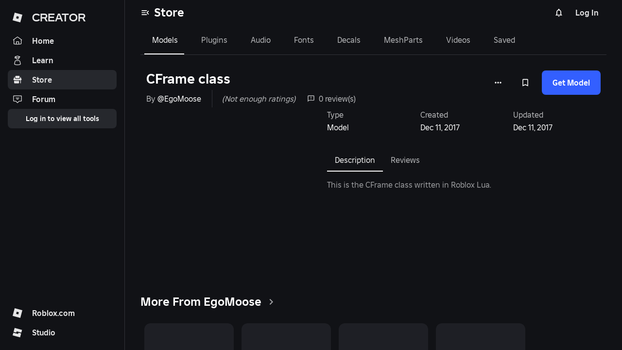

--- FILE ---
content_type: text/html
request_url: https://create.roblox.com/store/asset/1236485923
body_size: 1116
content:
<!DOCTYPE html><html lang="en"><head><meta charSet="utf-8" data-next-head=""/><meta name="viewport" content="width=device-width" data-next-head=""/><link rel="preconnect" crossorigin="use-credentials" href="https://apis.roblox.com"/><link rel="preconnect" crossorigin="use-credentials" href="https://users.roblox.com"/><link rel="preconnect" crossorigin="use-credentials" href="https://locale.roblox.com"/><meta name="emotion-insertion-point-mui" content=""/><meta name="emotion-insertion-point-tss" content=""/><meta name="emotion-insertion-point-ssr" content=""/><style data-emotion="web-blox-css-mui-global cxqkxc">html{-webkit-font-smoothing:antialiased;-moz-osx-font-smoothing:grayscale;box-sizing:border-box;-webkit-text-size-adjust:100%;-webkit-print-color-scheme:dark;color-scheme:dark;}*,*::before,*::after{box-sizing:inherit;}strong,b{font-weight:800;}body{margin:0;color:#FFFFFF;font-family:'Builder Sans',Helvetica,Arial,san-serif;font-weight:300;font-style:normal;font-size:16px;line-height:140%;background-color:#111216;}@media print{body{background-color:#FFFFFF;}}body::backdrop{background-color:#111216;}@font-face{font-family:'Builder Sans';font-weight:300;font-style:normal;src:url(https://cdn.foundation.roblox.com/current/fonts/builder-sans/BuilderSans-Regular.woff2) format('woff2'),url(https://cdn.foundation.roblox.com/current/fonts/builder-sans/BuilderSans-Regular.woff) format('woff');font-display:swap;}@font-face{font-family:'Builder Sans';font-weight:500;font-style:normal;src:url(https://cdn.foundation.roblox.com/current/fonts/builder-sans/BuilderSans-SemiBold.woff2) format('woff2'),url(https://cdn.foundation.roblox.com/current/fonts/builder-sans/BuilderSans-SemiBold.woff) format('woff');font-display:swap;}@font-face{font-family:'Builder Sans';font-weight:800;font-style:normal;src:url(https://cdn.foundation.roblox.com/current/fonts/builder-sans/BuilderSans-Bold.woff2) format('woff2'),url(https://cdn.foundation.roblox.com/current/fonts/builder-sans/BuilderSans-Bold.woff) format('woff');font-display:swap;}@font-face{font-family:'Builder Mono';font-weight:400;font-style:normal;src:url(https://cdn.foundation.roblox.com/current/fonts/builder-mono/BuilderMono-Regular.woff2) format('woff2'),url(https://cdn.foundation.roblox.com/current/fonts/builder-mono/BuilderMono-Regular.woff) format('woff');font-display:swap;}@font-face{font-family:'Builder Mono';font-weight:600;font-style:normal;src:url(https://cdn.foundation.roblox.com/current/fonts/builder-extended/BuilderExtended-Bold.woff2) format('woff2'),url(https://cdn.foundation.roblox.com/current/fonts/builder-extended/BuilderExtended-Bold.woff) format('woff');font-display:swap;}body{font-family:'Builder Sans',Helvetica,Arial,san-serif;font-weight:300;font-style:normal;font-size:14px;line-height:140%;}</style><style data-emotion="web-blox-css-mui-global animation-61bdi0">@-webkit-keyframes animation-61bdi0{0%{-webkit-transform:rotate(0deg);-moz-transform:rotate(0deg);-ms-transform:rotate(0deg);transform:rotate(0deg);}100%{-webkit-transform:rotate(360deg);-moz-transform:rotate(360deg);-ms-transform:rotate(360deg);transform:rotate(360deg);}}@keyframes animation-61bdi0{0%{-webkit-transform:rotate(0deg);-moz-transform:rotate(0deg);-ms-transform:rotate(0deg);transform:rotate(0deg);}100%{-webkit-transform:rotate(360deg);-moz-transform:rotate(360deg);-ms-transform:rotate(360deg);transform:rotate(360deg);}}</style><style data-emotion="web-blox-css-mui-global animation-1p2h4ri">@-webkit-keyframes animation-1p2h4ri{0%{stroke-dasharray:1px,200px;stroke-dashoffset:0;}50%{stroke-dasharray:100px,200px;stroke-dashoffset:-15px;}100%{stroke-dasharray:100px,200px;stroke-dashoffset:-125px;}}@keyframes animation-1p2h4ri{0%{stroke-dasharray:1px,200px;stroke-dashoffset:0;}50%{stroke-dasharray:100px,200px;stroke-dashoffset:-15px;}100%{stroke-dasharray:100px,200px;stroke-dashoffset:-125px;}}</style><style data-emotion="web-blox-css-mui p05urv 1c87emg 16mef0l 13o7eu2 14891ef">.web-blox-css-mui-p05urv{box-sizing:border-box;-webkit-flex-direction:row;-ms-flex-direction:row;flex-direction:row;height:100vh;-webkit-align-items:center;-webkit-box-align:center;-ms-flex-align:center;align-items:center;-webkit-box-pack:center;-ms-flex-pack:center;-webkit-justify-content:center;justify-content:center;}.web-blox-css-mui-1c87emg{box-sizing:border-box;display:-webkit-box;display:-webkit-flex;display:-ms-flexbox;display:flex;-webkit-box-flex-wrap:wrap;-webkit-flex-wrap:wrap;-ms-flex-wrap:wrap;flex-wrap:wrap;width:100%;-webkit-flex-direction:row;-ms-flex-direction:row;flex-direction:row;-webkit-align-items:center;-webkit-box-align:center;-ms-flex-align:center;align-items:center;-webkit-box-pack:center;-ms-flex-pack:center;-webkit-justify-content:center;justify-content:center;}.web-blox-css-mui-16mef0l{display:inline-block;color:#E5E5E6;-webkit-animation:animation-61bdi0 1.4s linear infinite;animation:animation-61bdi0 1.4s linear infinite;}.web-blox-css-mui-13o7eu2{display:block;}.web-blox-css-mui-14891ef{stroke:currentColor;stroke-dasharray:80px,200px;stroke-dashoffset:0;-webkit-animation:animation-1p2h4ri 1.4s ease-in-out infinite;animation:animation-1p2h4ri 1.4s ease-in-out infinite;}</style><style data-emotion="web-blox-css-tss spvy06-Grid-root z6ls01-Grid-root-loadingContainer">.web-blox-css-tss-z6ls01-Grid-root-loadingContainer{height:100%;}</style><link rel="preload" href="https://assets.create.roblox.com/store/4b31e75dfd6a10ff369a77b27f9cf1065cbb372e/_next/static/css/b3026e9d55cbe9dc.css" as="style"/><link rel="stylesheet" href="https://assets.create.roblox.com/store/4b31e75dfd6a10ff369a77b27f9cf1065cbb372e/_next/static/css/b3026e9d55cbe9dc.css" data-n-g=""/><noscript data-n-css=""></noscript><script defer="" nomodule="" src="https://assets.create.roblox.com/store/4b31e75dfd6a10ff369a77b27f9cf1065cbb372e/_next/static/chunks/polyfills-42372ed130431b0a.js"></script><script src="https://assets.create.roblox.com/store/4b31e75dfd6a10ff369a77b27f9cf1065cbb372e/scripts/before-interactive.js" defer="" data-nscript="beforeInteractive"></script><script src="https://assets.create.roblox.com/store/4b31e75dfd6a10ff369a77b27f9cf1065cbb372e/_next/static/chunks/webpack-9583d154a04f288e.js" defer=""></script><script src="https://assets.create.roblox.com/store/4b31e75dfd6a10ff369a77b27f9cf1065cbb372e/_next/static/chunks/framework-9621fc3b09b39f1c.js" defer=""></script><script src="https://assets.create.roblox.com/store/4b31e75dfd6a10ff369a77b27f9cf1065cbb372e/_next/static/chunks/main-8753d8043fbaa928.js" defer=""></script><script src="https://assets.create.roblox.com/store/4b31e75dfd6a10ff369a77b27f9cf1065cbb372e/_next/static/chunks/pages/_app-192d27f980d56a76.js" defer=""></script><script src="https://assets.create.roblox.com/store/4b31e75dfd6a10ff369a77b27f9cf1065cbb372e/_next/static/chunks/ceffbe62-d65af728ba8efb81.js" defer=""></script><script src="https://assets.create.roblox.com/store/4b31e75dfd6a10ff369a77b27f9cf1065cbb372e/_next/static/chunks/569-c843878e8b4529d4.js" defer=""></script><script src="https://assets.create.roblox.com/store/4b31e75dfd6a10ff369a77b27f9cf1065cbb372e/_next/static/chunks/81-ab621caeaa83cc5c.js" defer=""></script><script src="https://assets.create.roblox.com/store/4b31e75dfd6a10ff369a77b27f9cf1065cbb372e/_next/static/chunks/425-152722e4e1fe320d.js" defer=""></script><script src="https://assets.create.roblox.com/store/4b31e75dfd6a10ff369a77b27f9cf1065cbb372e/_next/static/chunks/240-78ea85d8511674fa.js" defer=""></script><script src="https://assets.create.roblox.com/store/4b31e75dfd6a10ff369a77b27f9cf1065cbb372e/_next/static/chunks/325-b44039d20ce7290f.js" defer=""></script><script src="https://assets.create.roblox.com/store/4b31e75dfd6a10ff369a77b27f9cf1065cbb372e/_next/static/chunks/59-c335f618c16bb383.js" defer=""></script><script src="https://assets.create.roblox.com/store/4b31e75dfd6a10ff369a77b27f9cf1065cbb372e/_next/static/chunks/652-2c913a2306e956a5.js" defer=""></script><script src="https://assets.create.roblox.com/store/4b31e75dfd6a10ff369a77b27f9cf1065cbb372e/_next/static/chunks/pages/asset/%5BassetId%5D-43d3c1cf175c5e4c.js" defer=""></script><script src="https://assets.create.roblox.com/store/4b31e75dfd6a10ff369a77b27f9cf1065cbb372e/_next/static/25757211/_buildManifest.js" defer=""></script><script src="https://assets.create.roblox.com/store/4b31e75dfd6a10ff369a77b27f9cf1065cbb372e/_next/static/25757211/_ssgManifest.js" defer=""></script></head><body><div id="__next"><div class="MuiGrid-root web-blox-css-tss-spvy06-Grid-root web-blox-css-mui-p05urv"><div class="MuiGrid-root web-blox-css-tss-z6ls01-Grid-root-loadingContainer MuiGrid-container web-blox-css-mui-1c87emg"><span class="MuiCircularProgress-root MuiCircularProgress-indeterminate MuiCircularProgress-colorSecondary web-blox-css-mui-16mef0l" style="width:40px;height:40px" role="progressbar" data-testid="loadingSpinner"><svg class="MuiCircularProgress-svg web-blox-css-mui-13o7eu2" viewBox="22 22 44 44"><circle class="MuiCircularProgress-circle MuiCircularProgress-circleIndeterminate web-blox-css-mui-14891ef" cx="44" cy="44" r="20.2" fill="none" stroke-width="3.6"></circle></svg></span></div></div></div><script id="__NEXT_DATA__" type="application/json">{"props":{"pageProps":{}},"page":"/asset/[assetId]","query":{},"buildId":"25757211","assetPrefix":"https://assets.create.roblox.com/store/4b31e75dfd6a10ff369a77b27f9cf1065cbb372e","nextExport":true,"autoExport":true,"isFallback":false,"scriptLoader":[{"strategy":"afterInteractive","src":"https://assets.create.roblox.com/store/4b31e75dfd6a10ff369a77b27f9cf1065cbb372e/scripts/after-interactive.js"}]}</script></body></html>

--- FILE ---
content_type: text/javascript
request_url: https://assets.create.roblox.com/store/4b31e75dfd6a10ff369a77b27f9cf1065cbb372e/_next/static/chunks/webpack-9583d154a04f288e.js
body_size: 1025
content:
!function(){try{var e="undefined"!=typeof window?window:"undefined"!=typeof global?global:"undefined"!=typeof self?self:{},t=(new e.Error).stack;t&&(e._sentryDebugIds=e._sentryDebugIds||{},e._sentryDebugIds[t]="7121a435-0232-42c9-9ffd-2a41853ce647",e._sentryDebugIdIdentifier="sentry-dbid-7121a435-0232-42c9-9ffd-2a41853ce647")}catch(e){}}(),(()=>{"use strict";var e={},t={};function r(o){var n=t[o];if(void 0!==n)return n.exports;var f=t[o]={id:o,loaded:!1,exports:{}},a=!0;try{e[o].call(f.exports,f,f.exports,r),a=!1}finally{a&&delete t[o]}return f.loaded=!0,f.exports}r.m=e,(()=>{var e=[];r.O=(t,o,n,f)=>{if(o){f=f||0;for(var a=e.length;a>0&&e[a-1][2]>f;a--)e[a]=e[a-1];e[a]=[o,n,f];return}for(var d=1/0,a=0;a<e.length;a++){for(var[o,n,f]=e[a],i=!0,l=0;l<o.length;l++)(!1&f||d>=f)&&Object.keys(r.O).every(e=>r.O[e](o[l]))?o.splice(l--,1):(i=!1,f<d&&(d=f));if(i){e.splice(a--,1);var c=n();void 0!==c&&(t=c)}}return t}})(),r.n=e=>{var t=e&&e.__esModule?()=>e.default:()=>e;return r.d(t,{a:t}),t},(()=>{var e,t=Object.getPrototypeOf?e=>Object.getPrototypeOf(e):e=>e.__proto__;r.t=function(o,n){if(1&n&&(o=this(o)),8&n||"object"==typeof o&&o&&(4&n&&o.__esModule||16&n&&"function"==typeof o.then))return o;var f=Object.create(null);r.r(f);var a={};e=e||[null,t({}),t([]),t(t)];for(var d=2&n&&o;"object"==typeof d&&!~e.indexOf(d);d=t(d))Object.getOwnPropertyNames(d).forEach(e=>a[e]=()=>o[e]);return a.default=()=>o,r.d(f,a),f}})(),r.d=(e,t)=>{for(var o in t)r.o(t,o)&&!r.o(e,o)&&Object.defineProperty(e,o,{enumerable:!0,get:t[o]})},r.g=function(){if("object"==typeof globalThis)return globalThis;try{return this||Function("return this")()}catch(e){if("object"==typeof window)return window}}(),r.o=(e,t)=>Object.prototype.hasOwnProperty.call(e,t),r.r=e=>{"undefined"!=typeof Symbol&&Symbol.toStringTag&&Object.defineProperty(e,Symbol.toStringTag,{value:"Module"}),Object.defineProperty(e,"__esModule",{value:!0})},r.nmd=e=>(e.paths=[],e.children||(e.children=[]),e),r.p="https://assets.create.roblox.com/store/4b31e75dfd6a10ff369a77b27f9cf1065cbb372e/_next/",(()=>{var e={68:0};r.O.j=t=>0===e[t];var t=(t,o)=>{var n,f,[a,d,i]=o,l=0;if(a.some(t=>0!==e[t])){for(n in d)r.o(d,n)&&(r.m[n]=d[n]);if(i)var c=i(r)}for(t&&t(o);l<a.length;l++)f=a[l],r.o(e,f)&&e[f]&&e[f][0](),e[f]=0;return r.O(c)},o=self.webpackChunk_N_E=self.webpackChunk_N_E||[];o.forEach(t.bind(null,0)),o.push=t.bind(null,o.push.bind(o))})(),r.nc=void 0})();

--- FILE ---
content_type: text/javascript
request_url: https://assets.create.roblox.com/store/4b31e75dfd6a10ff369a77b27f9cf1065cbb372e/_next/static/chunks/652-2c913a2306e956a5.js
body_size: 34636
content:
!function(){try{var e="undefined"!=typeof window?window:"undefined"!=typeof global?global:"undefined"!=typeof self?self:{},t=(new e.Error).stack;t&&(e._sentryDebugIds=e._sentryDebugIds||{},e._sentryDebugIds[t]="ebba2e68-0fc8-4082-9c49-a9c95ad60226",e._sentryDebugIdIdentifier="sentry-dbid-ebba2e68-0fc8-4082-9c49-a9c95ad60226")}catch(e){}}();"use strict";(self.webpackChunk_N_E=self.webpackChunk_N_E||[]).push([[652],{6943:(e,t,n)=>{n.d(t,{A:()=>$});var a=n(37876),i=n(14232),s=n(65153),l=n(85360),r=n(48230),o=n.n(r),d=n(93308),c=n(33263),u=n(67043),m=n(83508),p=n(91192),h=n(43023),g=n(48430),v=n(47048),x=n(59630),b=n(86384),A=n(25984),w=n(59727),y=n(52327),f=n(73735),C=n(78090),j=n(27999),I=n(43537),k=n(64102),T=n(45196),R=n(77849),S=n(70403);let N=(0,S.A)()(e=>({dialog:{backgroundColor:e.palette.surface[0],backgroundImage:"none"}})),L=e=>{let{assetId:t,assetName:n,open:s,setOpen:l}=e,{classes:r}=N(),{translate:o}=(0,g.Bd)(),{setMessageAndSeverity:c}=(0,R.dh)(),u=(0,T.h)(),m=(0,i.useCallback)(()=>{l(!1)},[l]),p=(0,i.useCallback)(async()=>{let e,a;await u(t)?(e=o("Message.SuccessfulDeletion",{assetName:null!=n?n:o("Label.Item")}),a="success"):(e=o("Error.UnexpectedError"),a="error"),c({autoHide:!0,severity:a,translatedMessage:e}),m()},[t,n,u,m,c,o]);return(0,a.jsxs)(f.A,{open:s,onClose:m,"data-testid":"deleteFromInventoryDialog",classes:{paper:r.dialog},children:[(0,a.jsx)(C.A,{children:o("Heading.DeleteItem")}),(0,a.jsx)(j.A,{dividers:!0,children:(0,a.jsx)(I.D,{children:o("Label.ConfirmDelete")})}),(0,a.jsxs)(k.A,{children:[(0,a.jsx)(d.A,{variant:"outlined",color:"primary",onClick:m,"data-testid":"cancelButton",children:o("Action.NoCancel")}),(0,a.jsx)(d.A,{variant:"contained",onClick:p,"data-testid":"deleteButton",children:o("Action.YesDelete")})]})]})};var M=n(34941),D=n(99477),B=n(40502),U=n(17131),F=n(60676);let P=()=>new Set([F.hM.Plugin]);var V=n(71648),E=n(16819),Y=n(7975);let z=(0,S.A)()((e,t)=>{let{isWebViewAvailable:n}=t;return{dropdownButton:{...n?{height:30,marginLeft:0,marginRight:8,minHeight:0,paddingBottom:5,paddingTop:5}:{marginLeft:8,marginRight:0}},dropdownIconButton:{marginRight:12,...n&&{height:30,minHeight:0,paddingBottom:5,paddingTop:5}},menu:{marginTop:8,minWidth:240,...n&&{marginTop:0,minWidth:0}}}}),H=e=>{var t,n,l;let{asset:r,creator:f,fiatProduct:C,showDeleteSnackbar:j,setShowDeleteSnackbar:I}=e,k=null!=(t=null==r?void 0:r.id)?t:0,R=null==r?void 0:r.typeId,S=null==r?void 0:r.meshId,N=null==r?void 0:r.textureId,{translate:F}=(0,g.Bd)(),{currentUrlWithBasePath:H}=(0,E.m5)(),{hasEditPermission:W}=(0,B.Rh)(k),{isOwned:_}=(0,T.CS)(k),{user:q,login:Q}=(0,U.kQ)(),K=P(),{isWebViewAvailable:O}=(0,Y.U1)(),{classes:G}=z({isWebViewAvailable:O}),{sendEvent:J}=(0,M.MP)(),[Z,X]=(0,i.useState)(!1),[$,ee]=(0,i.useState)(null),et=(0,s.A)(e=>e.breakpoints.down(V.Yr)),en=(null==f?void 0:f.id)===b.Jc&&(null==f?void 0:f.type)===v.rQ.User,ea=_&&!en&&!(0,A.A)(C),ei=void 0!==k&&!en,es=_&&K.has(R),el="".concat((0,x.ux)(),"/store").concat((0,w.A)(k,null!=(n=null==r?void 0:r.name)?n:"")),er="".concat((0,x.ux)(),"/dashboard/creations/store/").concat(k,"/configure"),eo=(0,y.A)({assetTypeId:R,targetId:k.toString()}),ed="".concat((0,x.ux)(),"/dashboard/transactions?paymentType=").concat(W?"IncomingPayments":"OutgoingPayments"),ec=(0,i.useCallback)(e=>{J(D.Ur.AssetMenuItemClicked,{assetId:k,assetTypeId:R,menuItem:e,menuSource:D.dS.ItemDetailsDropdown})},[k,R,J]),eu=(0,i.useCallback)(async(e,t)=>{try{await navigator.clipboard.writeText(e)}catch(e){console.error("Failed to write",t,"to clipboard:",e)}finally{ec(t),requestAnimationFrame(()=>ee(null))}},[ec]);return r?(0,a.jsxs)(i.Fragment,{children:[et?(0,a.jsx)(d.A,{"aria-label":"More options",color:"secondary",className:G.dropdownButton,"data-testid":"dropdownButton",onClick:e=>ee(e.currentTarget),size:"medium",variant:"contained",children:(0,a.jsx)(c.YsA,{})}):(0,a.jsx)(u.A,{"aria-label":"More options",className:G.dropdownIconButton,color:"secondary","data-testid":"dropdownButton",onClick:e=>ee(e.currentTarget),size:"large",children:(0,a.jsx)(c.YsA,{})}),(0,a.jsx)(m.N,{children:(0,a.jsxs)(p.A,{variant:"menu",anchorEl:$,anchorOrigin:{horizontal:"right",vertical:"bottom"},transformOrigin:{horizontal:"right",vertical:"top"},open:!!$,onClose:()=>ee(null),classes:{paper:G.menu},children:[(0,a.jsx)(h.A,{onClick:()=>eu(el,D.re.CopyLink),children:F("Label.CopyAssetLink")}),(0,a.jsx)(h.A,{onClick:()=>eu(k.toString(),D.re.CopyAssetId),children:F("Label.CopyAssetId")}),!!S&&(0,a.jsx)(h.A,{onClick:()=>eu(S.toString(),D.re.CopyMeshId),children:F("Label.CopyMeshId")}),!!N&&(0,a.jsx)(h.A,{onClick:()=>eu(N.toString(),D.re.CopyTextureId),children:F("Label.CopyTextureId")}),es&&(0,a.jsx)(o(),{href:ed,onClick:()=>ec(D.re.ViewInTransactions),passHref:!0,children:(0,a.jsx)(h.A,{children:F("Label.ViewInTransactions")})}),W&&(0,a.jsx)(o(),{href:er,onClick:()=>ec(D.re.Configure),passHref:!0,children:(0,a.jsx)(h.A,{children:F("Label.ConfigureAsset")})}),ea&&(0,a.jsx)(h.A,{onClick:()=>{X(!0),ec(D.re.DeleteFromInventory),ee(null)},children:F("Label.DeleteFromInventory")}),ei&&(q?(0,a.jsx)(o(),{href:eo,onClick:()=>ec(D.re.Report),passHref:!0,children:(0,a.jsx)(h.A,{children:F("Label.ReportItem")})}):(0,a.jsx)(h.A,{onClick:()=>{Q()},children:F("Label.ReportItem")}))]})}),(0,a.jsx)(L,{assetId:k,assetName:null!=(l=null==r?void 0:r.name)?l:null,open:Z,setOpen:X})]}):null};var W=n(1287),_=n(49792);let q=(0,S.A)()(()=>({button:{marginRight:12,whiteSpace:"nowrap"}})),Q=e=>{let{asset:t}=e,{translate:n}=(0,g.Bd)(),{classes:i}=q(),{isEnabled:l,onClick:r}=(0,_.A)(t),{isWebViewAvailable:o}=(0,Y.U1)(),c=(0,s.A)(e=>e.breakpoints.down(V.Yr));return!l||c||o?null:(0,a.jsx)(d.A,{className:i.button,color:"secondary","data-testid":"tryInRobloxButton",onClick:r,size:"large",variant:"contained",children:n("Action.TryInRoblox")})};var K=n(14748),O=n(84021),G=n(18950),J=n(4831);let Z=(0,S.A)()((e,t)=>{let{isWebViewAvailable:n}=t;return{headingButtonRow:{[e.breakpoints.up(V.Yr)]:{width:"auto"},[e.breakpoints.down(V.Yr)]:{flexDirection:"row-reverse",...n&&{backgroundColor:e.palette.background.default,bottom:0,flexDirection:"row",left:0,padding:"12px 20px",position:"fixed",width:"calc(100% - var(--scrollbar-width))",zIndex:e.zIndex.speedDial+1}}},headingColumn:{[e.breakpoints.up(V.Yr)]:{width:"auto"},[e.breakpoints.down(V.Yr)]:{margin:"".concat(V.L_,"px 0"),...n&&{margin:8}}}}});var X=n(86579);let $=e=>{var t,n,r,o;let{asset:d,creator:c,hasScripts:u,toolboxFiatProduct:m}=e,p=null!=(n=null==d?void 0:d.id)?n:0,h=null!=(r=null==d?void 0:d.name)?r:"",g=null==d?void 0:d.typeId,{isWebViewAvailable:v}=(0,Y.U1)(),{classes:x}=Z({isWebViewAvailable:v}),{user:b}=(0,U.kQ)(),{getProduct:A}=(0,O.g1)(),{data:w,isFetching:y}=(0,K.nk)(p,g,(null==b?void 0:b.id)!==void 0,m,A,!0),[f,C]=(0,i.useState)(!1),j=(0,s.A)(e=>e.breakpoints.down(V.Yr)),I=(0,J.d)(g);return(0,a.jsxs)(l.A,{alignItems:"flex-end",className:x.headingColumn,container:!0,"data-testid":"assetButtonsTestId",direction:"column",children:[(0,a.jsxs)(l.A,{container:!0,alignItems:"center",direction:"row",justifyContent:"space-between",className:x.headingButtonRow,wrap:"nowrap",children:[(0,a.jsx)(H,{asset:d,creator:c,fiatProduct:null!=w?w:null,showDeleteSnackbar:f,setShowDeleteSnackbar:C}),null!==I&&!v&&(0,a.jsx)(G.A,{assetId:p,assetType:I}),!j&&!v&&(0,a.jsx)(Q,{asset:d}),(0,a.jsx)(W.Ay,{assetId:p,assetName:h,assetSubTypes:d.assetSubTypes||null,assetTypeId:g,creator:c,fiatProduct:w,hasScripts:u,isFiatProductLoading:y,previewVideoIds:null!=(o=null==(t=d.previewAssets)?void 0:t.videoPreviewAssets)?o:[]})]}),!v&&(0,a.jsx)(X.A,{asset:d,creator:c,toolboxFiatProduct:m})]})}},9595:(e,t,n)=>{n.d(t,{A:()=>U});var a=n(37876),i=n(14232),s=n(89099),l=n(16999),r=n(5747),o=n(85360),d=n(413),c=n(59630),u=n(77328),m=n.n(u),p=n(7975),h=n(89821),g=n(71648);let v=(0,n(70403).A)()((e,t)=>{let{isWebViewAvailable:n}=t;return{container:{height:"100%",padding:"0 64px",[e.breakpoints.down("XLarge")]:{padding:"0 12px"},[e.breakpoints.down(g.Yr)]:{padding:0,...n&&{paddingBottom:48,paddingRight:8}}},loadingContainer:{minHeight:200}}});var x=n(86589),b=n(65403);let A=e=>{var t,n;let{assetDetails:l}=e,{asset:u}=l,g=null!=(t=null==u?void 0:u.id)?t:0,A=null!=(n=null==u?void 0:u.name)?n:"",w=(0,s.useRouter)(),{setCurrentPageTitle:y}=(0,r.N5)(),{isWebViewAvailable:f}=(0,p.U1)(),{reviewsCount:C}=(0,d.xy)(g),{userReview:j}=(0,d.oR)(g),{classes:I}=v({isWebViewAvailable:f}),k=(0,i.useMemo)(()=>w.isReady?(0,h.A)(w.asPath)[0]:void 0,[w.isReady,w.asPath]),[T,R]=(0,i.useState)(j),S=null===j&&null!==T?C+1:C,N=(0,i.useCallback)(e=>{R(e)},[]);return((0,i.useEffect)(()=>{y(A)},[A,y]),(0,i.useEffect)(()=>{null!==j&&R(j)},[u,j]),null==u)?null:(0,a.jsxs)(o.A,{container:!0,direction:"column","data-testid":"itemDetailsTestId",className:I.container,children:[k&&(0,a.jsx)(m(),{children:(0,a.jsx)("link",{rel:"canonical",href:"".concat((0,c.ux)()).concat("/store").concat(k)})}),(0,a.jsx)(b.A,{assetDetails:l,reviewsCount:S}),(0,a.jsx)(o.A,{container:!0,justifyContent:"space-between",children:(0,a.jsx)(x.A,{assetDetails:l,userReview:T,handleSetLocalUserReview:N,reviewsCountDeprecated:S})})]})};var w=n(91063),y=n(84352),f=n(89022),C=n(59727),j=n(22620),I=n(38081),k=n(34941),T=n(99477),R=n(17131),S=n(73259),N=n(7045),L=n(35891),M=n(32854);let D=e=>{if(void 0!==e&&"string"==typeof e)return"true"===e},B=e=>{let t=null==e?void 0:e.toString().split("/")[0],n=!!(t&&t.length>=1&&/^[0-9]+$/.test(t));return[t?Number(t):0,n]},U=()=>{var e,t,n,o;let d=(0,s.useRouter)(),{assetId:c,assetType:u}=d.query,[m,p]=B(c),{allAssetsMap:h,getAssetDetails:g}=(0,f.n2)(),{isFetched:v,user:x}=(0,R.kQ)(),{setCategoryType:b}=(0,r.N5)(),{sendEvent:U}=(0,k.MP)(),[F,P]=(0,i.useState)(!0),[V,E]=(0,i.useState)(null),[Y,z]=(0,i.useState)(!1),H=(0,i.useMemo)(()=>x&&u in M.PW&&S.Js.has(u)||Y,[u,Y,x]),W=null!=(e=h.current.get(m))?e:null;(0,i.useEffect)(()=>{P(!0)},[d.pathname]);let _=(0,i.useCallback)(async e=>{try{var t,n,a,i,s,l;let r=await g([m],!0);if(!e)return;let o=null!=(a=r.get(m))?a:null;if(null===o){z(!0),P(!1);return}let c=null==o||null==(t=o.asset)?void 0:t.typeId;c&&(0,I.NV)(c)&&b(c);let{keyword:u,searchId:p,viewFromStudio:h}=d.query;if(D(h)){let e=(null==o||null==(i=o.asset)?void 0:i.assetSubTypes)?null==(s=o.asset)?void 0:s.assetSubTypes.join(","):"";U(T.Ur.ViewAssetFromStudio,{assetId:m,assetSubTypes:e,assetTypeId:null!=c?c:0,searchId:"string"==typeof p?p:"",searchKeyword:"string"==typeof u?u:""})}let v=null!=(l=null==o||null==(n=o.asset)?void 0:n.name)?l:"",x=(0,C.A)(m,v),A=d.asPath.split("?")[1],w=A?"".concat(x,"?").concat(A):x;d.asPath!==w&&d.replace({pathname:x,search:A},void 0,{shallow:!0}),P(!1)}catch(t){if(!e)return;z(!0),E(t),P(!1)}},[g,m,d,b,U]),{data:q,error:Q,loading:K}=(0,N.qB)(m,L.Qu,{enabled:H});if((0,i.useEffect)(()=>{let e=!0,t=()=>{e=!1};return d.isReady&&!p&&P(!1),d.isReady&&F&&null===V&&v&&p&&(H||_(e)),t},[u,v,_,V,H,F,p,d.isReady]),H?K:F)return(0,a.jsx)(y.A,{});if(!H&&V||Q){let e=null!=(o=null==(t=(0,j.A)(V))?void 0:t.status)?o:l.vi.INTERNAL_SERVER_ERROR;return(0,a.jsx)(w.A,{assetId:m,assetTypeId:null==W||null==(n=W.asset)?void 0:n.typeId,errorCode:e})}let O=H?q:W;return p&&O?(0,a.jsx)(A,{assetDetails:O}):(0,a.jsx)(w.A,{errorCode:l.vi.NOT_FOUND})}},14853:(e,t,n)=>{n.d(t,{A:()=>r});var a=n(16819),i=n(89099),s=n(14232);let l=/^\/asset\/\d+\/[a-zA-Z0-9%_-]+/;function r(){let e=(0,i.useRouter)().asPath.split("?")[0];return{detailsLink:(0,s.useMemo)(()=>{let t=e.match(l);return t&&t[0]?"".concat(t[0]):a.Sg},[e]),reviewsLink:(0,s.useMemo)(()=>{let t=e.match(l);return t&&t[0]?"".concat(t[0],"/reviews"):a.Sg},[e])}}},16010:(e,t,n)=>{n.d(t,{A:()=>i});var a=function(e){return e[e.UpVote=0]="UpVote",e[e.DownVote=1]="DownVote",e[e.None=2]="None",e}(a||{});let i=a},18121:(e,t,n)=>{n.d(t,{A:()=>el});var a=n(37876),i=n(14232),s=n(65153),l=n(85360),r=n(62047),o=n(60676),d=n(20947),c=n(86384),u=n(51813),m=n(1355),p=n(33263),h=n(67043),g=n(42783),v=n(34941),x=n(99477),b=n(48430),A=n(89022),w=n(7975),y=n(80473),f=n(18334),C=n(17131),j=n(93285),I=n(46313),k=n(84352),T=n(83586),R=n(60403),S=n(60142),N=n(59630);class L extends S.A{async getAssetThumbnail3d(e){let{assetId:t,useGltf:n=!0}=e;return this.assetsApi.v1AssetsThumbnail3dGet({assetId:t,useGltf:n})}constructor(e=(0,N.Jy)("thumbnails")){super(e),this.assetsApi=new R.u_(this.defaultConfiguration)}}let M=new L;function D(e){let t=!(arguments.length>1)||void 0===arguments[1]||arguments[1];return(0,T.I)({enabled:t,queryFn:async()=>await M.getAssetThumbnail3d({assetId:e,useGltf:!0}),queryKey:["".concat("assetThumbnail3d_","useGetAssetThumbnail3d"),e]})}var B=n(64315),U=n(67108),F=n(80330),P=n(70403);let V=(0,P.A)()(e=>({loadingContainer:{alignItems:"center",display:"flex",height:"100%",justifyContent:"center",width:"100%"},threeDRotationIcon:{cursor:"pointer",left:8,position:"absolute",top:8,zIndex:1e3}})),E=e=>{let{assetId:t,errorSlot:n,containerClassName:s=""}=e,{data:l}=(0,U.$M)(),{data:r}=D(t,l[F.e.FrontendFlagEnableGltfThumbnails]),o=(null==r?void 0:r.state)===B.Lp.Completed?null==r?void 0:r.imageUrl:void 0,d=(0,i.useRef)(null),{classes:c}=V(),u=(0,a.jsx)("div",{className:c.loadingContainer,"data-testid":"loading-spinner",children:(0,a.jsx)(k.A,{})});return(0,i.useEffect)(()=>{let e=d.current;if(!e)return;let t=e=>{e.preventDefault(),e.stopPropagation(),e.stopImmediatePropagation()};return e.addEventListener("wheel",t,{passive:!1}),e.addEventListener("touchstart",t,{passive:!1}),e.addEventListener("touchmove",t,{passive:!1}),e.addEventListener("touchend",t,{passive:!1}),e.addEventListener("gesturestart",t,{passive:!1}),e.addEventListener("gesturechange",t,{passive:!1}),e.addEventListener("gestureend",t,{passive:!1}),()=>{e.removeEventListener("wheel",t),e.removeEventListener("touchstart",t),e.removeEventListener("touchmove",t),e.removeEventListener("touchend",t),e.removeEventListener("gesturestart",t),e.removeEventListener("gesturechange",t),e.removeEventListener("gestureend",t)}},[o]),(0,a.jsxs)("div",{ref:d,className:s,children:[(0,a.jsx)(I.AA,{numOfRotation:1,imageUrl:null!=o?o:"",slots:{loading:u,error:()=>n}}),(0,a.jsx)(p.tpU,{fontSize:"large",color:"disabled",className:c.threeDRotationIcon})]})},Y=e=>{let{assetId:t,assetTypeId:n,triangleCount:a}=e,{data:i}=(0,U.$M)(),{isWebViewAvailable:s}=(0,w.U1)(),l=i[F.e.FrontendFlagEnableGltfThumbnails],{data:r,isSuccess:d}=D(t,l),c=(null==r?void 0:r.state)===B.Lp.Completed?null==r?void 0:r.imageUrl:void 0;return d&&l&&c&&n===o.hM.Model&&(null!=a?a:0)>1&&!s};var z=n(98090),H=n(31372);let W=e=>{let{assetId:t,assetTypeId:n,assetTriangleCount:s,searchId:r,previewImageIds:d,previewVideoIds:c,creatorId:I}=e,[k,T]=(0,i.useState)(0),[R,S]=(0,i.useState)([t]),[N,L]=(0,i.useState)(!1),{translate:M}=(0,b.Bd)(),{assetSearchResultSourceMap:D}=(0,A.n2)(),{isWebViewAvailable:B}=(0,w.U1)(),{user:U,isFetched:F}=(0,C.kQ)(),P=(null==U?void 0:U.id)!==void 0,[V,W]=(0,i.useState)(!1),[_,q]=(0,i.useState)(!1),Q=Y({assetId:t,assetTypeId:n,triangleCount:s}),K=R[k],O=k>0,G=k<R.length-1,[J]=c,{classes:{mediaImg:Z,mediaContainer:X,mediaVideo:$,container:ee,videoContainer:et,nextImageButton:en,previousImageButton:ea,gltfContainer:ei,placeholderContainer:es,playIcon:el}}=(0,z.A)({hasNextImage:G,hasPreviousImage:O,isHovering:N,isVideoReady:_,isWebViewAvailable:B});(0,i.useEffect)(()=>{let e=void 0!==window.MediaSource;n===o.hM.Video?S(e?[t,-1]:[t]):S([t,...e?c:[],...d]),T(0)},[t,n,d,c]);let{sendEvent:er}=(0,v.MP)(),eo=(0,i.useCallback)(()=>{q(!0),er(x.Ur.VideoPreviewLoadEnded,{assetId:t,assetTypeId:n,videoAssetId:J})},[t,n,er,J]),ed=(0,i.useCallback)(e=>{(0,f.Cp)(e,{extra:{assetId:t,assetTypeId:n,videoId:J},level:"error",tags:{component:"CompactMediaViewer"}})},[t,n,J]),ec=(0,i.useCallback)((e,a)=>{var i;er(x.Ur.AssetMediaImpression,{assetId:t,assetTypeId:n,imageId:R[a],imageIndex:a,searchId:r,searchResultSource:null!=(i=D.get(null!=t?t:0))?i:"",source:x.pd.ImagePreviewActive}),T(a)},[t,D,n,R,r,er]),eu=(0,i.useCallback)(e=>{e.stopPropagation(),k>0&&(q(!1),ec(e,k-1))},[k,ec]),em=(0,i.useCallback)(e=>{e.stopPropagation(),k<R.length-1&&(q(!1),ec(e,k+1))},[k,ec,R.length]),ep=(0,i.useCallback)(e=>{e===u.T1.Blocked&&S(R.filter(e=>e!==K))},[K,R]);return(0,a.jsxs)(l.A,{container:!0,alignItems:"center","data-testid":"compactMediaViewer",justifyContent:"center",className:ee,onMouseEnter:()=>L(!0),onMouseLeave:()=>L(!1),children:[(()=>{let e;return(n===o.hM.Video&&1===k?e=t:K===J&&(e=J),void 0!==e)?(0,a.jsx)(m.C,{variant:"outlined",square:!0,className:et,"data-testid":"videoPlayer",children:F&&P?(0,a.jsx)(y.jq,{videoAssetId:e.toString(),environment:(0,H.K)(),className:$,"data-video":"true",onLoadVideoEnd:eo,onLoadError:ed,enableAnalytics:!0,fullscreenActive:!B,analyticsConfig:{assetId:e.toString(),completionThreshold:80,environment:(0,H.K)(),onComplete:()=>er(x.Ur.VideoPreviewCompleted,{assetId:t,assetTypeId:n,videoAssetId:e}),source:"asset",sourceId:t.toString(),target:"www"}}):(0,a.jsx)("div",{role:"button",tabIndex:0,onKeyDown:e=>{("Enter"===e.key||" "===e.key)&&(e.preventDefault(),W(!0))},className:es,onClick:()=>W(!0),children:(0,a.jsx)(p.Sse,{className:el})})}):Q&&0===k?(0,a.jsx)(E,{assetId:t,containerClassName:ei,errorSlot:(0,a.jsx)(u.PV,{containerClass:X,imgClassName:Z,alt:M("Label.AssetPreview"),targetId:K,type:u.uS.assetThumbnail,size:u.I1._768x432})}):(0,a.jsx)(u.PV,{alt:M("Label.AssetPreview"),containerClass:X,imgClassName:Z,onLoadThumbnailStatus:ep,size:u.I1._768x432,targetId:K,type:u.uS.assetThumbnail},K)})(),(0,a.jsx)(j.A,{open:V,onClose:()=>W(!1),body:M("Body.LoginToViewPreviews")}),(0,a.jsx)(h.A,{"data-testid":"previousImageButton",size:"large","aria-label":M("Action.PreviousImage"),className:ea,onClick:eu,children:(0,a.jsx)(p.fLf,{fontSize:"small"})}),(0,a.jsx)(h.A,{"data-testid":"nextImageButton",size:"large","aria-label":M("Action.NextImage"),className:en,onClick:em,children:(0,a.jsx)(g.N,{fontSize:"small"})})]})};var _=n(61194),q=n(64586),Q=n(73735),K=n(38003),O=n(45559);let G=(0,P.A)()(()=>({container:{alignItems:"center",display:"flex",height:"100%",justifyContent:"center",maxHeight:"80vh",maxWidth:"80vw"},image:{maxHeight:"100%",maxWidth:"100%",objectFit:"contain"},loadingContainer:{height:"100%"}})),J=e=>{let{alt:t,targetId:n}=e,{classes:i}=G(),{data:s,isLoading:r}=(0,O.l)(n);return r?(0,a.jsx)(l.A,{container:!0,className:i.loadingContainer,children:(0,a.jsx)(k.A,{})}):s?(0,a.jsx)(l.A,{container:!0,className:i.container,children:(0,a.jsx)("img",{src:s,alt:t,className:i.image})}):null},Z=(0,P.A)()(e=>({centerImageContainer:{alignItems:"center",display:"flex",flex:1,height:"100%",justifyContent:"center",position:"relative",width:"100%"},close:{position:"absolute",right:0,top:0},dialogBackdrop:{backgroundColor:"rgba(0,0,0,0.7)"},dialogPaper:{backgroundColor:"transparent",borderRadius:0,display:"flex",flexDirection:"column",height:"100vh",margin:0,maxHeight:"none",padding:32,width:"100vw"},footer:{"& > *":{marginLeft:4},"& > *:first-of-type":{marginLeft:0},display:"flex",height:32,justifyContent:"center",marginTop:16},footerImage:{backgroundColor:e.palette.components.input.filled.enableFill,borderRadius:4,cursor:"pointer",display:"flex",height:32,objectFit:"cover",width:32},footerImageSelected:{transform:"scale(1.05) translateY(-2px)"},footerImageUnselected:{opacity:"0.5"},image:{height:700,maxHeight:"80%",maxWidth:"80%",position:"absolute",width:700},imageContainer:{alignItems:"center",display:"flex",flex:1,flexDirection:"row",position:"relative"},previousButton:{transform:"scaleX(-1)"},slideImg:{objectFit:"contain"}})),X=e=>{let{open:t,onClose:n,assetMediaIds:s,assetId:r,assetType:o,currentIndex:d=0}=e,[c,m]=(0,i.useState)(d),p=(0,i.useRef)(),{classes:{image:w,dialogPaper:y,dialogBackdrop:f,close:C,footer:j,footerImage:I,footerImageSelected:k,footerImageUnselected:T,imageContainer:R,centerImageContainer:S,previousButton:N,slideImg:L},cx:M}=Z(),{data:D}=(0,U.$M)(),{translate:B}=(0,b.Bd)(),F=s.length;(0,i.useEffect)(()=>{m(d)},[d]);let P=(0,i.useCallback)(()=>{m(e=>0===e?F-1:e-1)},[F]),V=(0,i.useCallback)(()=>{m(e=>(e+1)%F)},[F]),E=(0,i.useCallback)(()=>{P()},[P]),Y=(0,i.useCallback)(()=>{V()},[V]),z=(0,i.useCallback)(e=>{m(e)},[]),{sendEvent:H}=(0,v.MP)(),{assetSearchResultSourceMap:W,searchUuid:q}=(0,A.n2)();return(0,i.useEffect)(()=>{if(p.current&&document.removeEventListener("keydown",p.current),t){var e;H(x.Ur.AssetMediaImpression,{assetId:r,assetTypeId:null!=o?o:0,imageId:s[c],imageIndex:c+1,searchId:null!=q?q:"",searchResultSource:null!=(e=W.get(null!=r?r:0))?e:"",source:x.pd.ImagePreviewActive});let t=e=>{"Esc"===e.key?n():"ArrowLeft"===e.key||"ArrowUp"===e.key||"PageUp"===e.key?P():("ArrowRight"===e.key||"ArrowDown"===e.key||"PageDown"===e.key)&&V()};document.addEventListener("keydown",t),p.current=t}},[r,s,W,o,c,V,n,t,P,q,H]),(0,i.useEffect)(()=>()=>{p.current&&document.removeEventListener("keydown",p.current)},[]),(0,a.jsx)(Q.A,{"data-testid":"lightbox",fullScreen:!0,maxWidth:!1,onClick:e=>e.stopPropagation(),onClose:n,open:t,PaperProps:{className:y},slotProps:{backdrop:{className:f}},children:s[c]&&(0,a.jsxs)(i.Fragment,{children:[(0,a.jsxs)("div",{className:R,children:[(0,a.jsx)(h.A,{"aria-label":"previous image",className:N,color:"secondary","data-testid":"prev-button",onClick:E,size:"large",children:(0,a.jsx)(g.N,{})}),(0,a.jsx)(l.A,{className:S,"data-testid":"lightbox-main-image",onClick:n,children:(0,a.jsx)(J,{alt:B("Label.AssetPreview"),targetId:s[c]})}),(0,a.jsx)(h.A,{"aria-label":"next image",color:"secondary","data-testid":"next-button",onClick:Y,size:"large",children:(0,a.jsx)(g.N,{})}),(0,a.jsx)(h.A,{"aria-label":"close image viewer",className:C,color:"secondary","data-testid":"close-button",onClick:n,size:"large",children:(0,a.jsx)(K.C,{})})]}),(0,a.jsx)("div",{className:j,"data-testid":"lightbox-footer",children:s.map((e,t)=>{let n=t===c;return(0,a.jsx)("div",{className:M(I,{[k]:n,[T]:!n}),"data-testid":"lightbox-footer-image",onClick:()=>z(t),children:(0,a.jsx)(_.A,{alt:B("Label.AssetPreviewFooter"),imgClassName:L,size:u.I1._768x432,targetId:e,type:u.uS.assetThumbnail})},t.toString())})})]})})},$=(0,P.A)()((e,t)=>{let{imageSpacing:n,thumbnailHeight:a,mediaAspectRatio:i}=t,s={aspectRatio:i,height:"auto",overflow:"hidden",position:"relative",width:"auto"},l={aspectRatio:i,backgroundColor:e.palette.surface[200],height:a,width:"auto"};return{container:{display:"flex",gap:n,height:a,minWidth:a,position:"relative",width:"100%"},placeholderContainer:{...s,alignItems:"center",display:"flex",justifyContent:"center",cursor:"pointer"},imageOverlay:{alignItems:"center",aspectRatio:i,background:"rgba(0,0,0,0.6)",bottom:0,display:"flex",flexDirection:"column",height:"100%",justifyContent:"center",left:0,position:"absolute",right:0,top:0,width:"auto"},mediaContainer:{...s},videoContainer:{...s,border:"none",borderRadius:0},mediaImg:{...l,objectFit:"cover"},mediaVideo:{...l,objectFit:"contain"},playIcon:{fontSize:48}}}),ee=e=>{let{className:t,assetId:n,assetType:s,searchId:l,creatorId:d,onThumbnailClick:h,thumbnailHeight:g=q.lZ,mediaAspectRatio:w=q.wb,imageSpacing:I=q.Eh,previewImageIds:k,previewVideoIds:T}=e,[R,S]=(0,i.useState)(!1),[N,L]=(0,i.useState)(0),[M,D]=(0,i.useState)(0),[B,U]=(0,i.useState)(new Set),{translate:F}=(0,b.Bd)(),{classes:{container:P,mediaImg:V,mediaContainer:E,videoContainer:Y,imageOverlay:z,mediaVideo:W,placeholderContainer:Q,playIcon:K},cx:O}=$({imageSpacing:I,mediaAspectRatio:w.toString(),thumbnailHeight:g}),G=(0,i.useRef)(null),[J,Z]=(0,i.useState)(new Set),{assetSearchResultSourceMap:ee}=(0,A.n2)(),{user:et,isFetched:en}=(0,C.kQ)(),ea=(null==et?void 0:et.id)!==void 0,[ei,es]=(0,i.useState)(!1);(0,i.useEffect)(()=>{let e=()=>{if(null===G.current)return void requestAnimationFrame(e);D(Math.floor(G.current.offsetWidth/(g*w)))};return window.addEventListener("resize",e),e(),()=>window.removeEventListener("resize",e)},[g,I,w]);let el=(0,i.useCallback)(()=>{S(!1)},[]),{sendEvent:er}=(0,v.MP)(),eo=i.useMemo(()=>s===o.hM.Video?n.toString():T.length>0?T[0].toString():void 0,[s,n,T]),ed=(0,i.useCallback)(()=>{er(x.Ur.VideoPreviewLoadEnded,{assetId:n,assetTypeId:s,videoAssetId:Number(eo)})},[n,s,er,eo]),ec=(0,i.useCallback)(e=>{(0,f.Cp)(e,{extra:{assetId:n,assetTypeId:s},level:"error",tags:{component:"MediaViewer"}})},[n,s]),eu=k.filter(e=>!B.has(e)),em=void 0!==eo,ep=Math.max(+(eu.length>0),M-!!em),eh=eu.slice(0,ep),eg=(0,i.useCallback)((e,t)=>{if(e.stopPropagation(),en&&!ea)return void es(!0);let a=k[t];er(x.Ur.ImagePreviewOpened,{assetId:n,assetMediaId:a,searchId:l}),L(t),S(!0),h&&h(t)},[n,k,h,l,er,ea,en]);return(0,a.jsxs)(i.Fragment,{children:[(0,a.jsxs)("div",{className:O(P,t),"data-testid":"".concat(c.og,"image-viewer"),ref:G,children:[void 0!==eo&&(0,a.jsx)(m.C,{square:!0,className:Y,children:en&&ea?(0,a.jsx)(y.jq,{videoAssetId:eo,environment:(0,H.K)(),className:W,fullscreenActive:!0,analyticsConfig:{assetId:eo,completionThreshold:80,environment:(0,H.K)(),onComplete:()=>er(x.Ur.VideoPreviewCompleted,{assetId:n,assetTypeId:s,videoAssetId:Number(eo)}),source:"asset",sourceId:n.toString(),target:"www"},enableAnalytics:!0,"data-video":"true",onLoadVideoEnd:ed,onLoadError:ec}):(0,a.jsx)("div",{role:"button",tabIndex:0,onKeyDown:e=>{("Enter"===e.key||" "===e.key)&&(e.preventDefault(),es(!0))},className:Q,onClick:()=>es(!0),children:(0,a.jsx)(p.Sse,{className:K})})}),eh.map((e,t)=>{let i=t===eh.length-1&&ep<eu.length;if(!i&&!J.has(e)){var o;er(x.Ur.AssetMediaImpression,{assetId:n,assetTypeId:null!=s?s:0,imageId:e,imageIndex:N+1,searchId:l,searchResultSource:null!=(o=ee.get(null!=n?n:0))?o:"",source:x.pd.ImagePreviewPassive}),J.add(e),Z(J)}return(0,a.jsx)(_.A,{alt:F("Label.AssetPreview"),gridClassName:E,imgClassName:V,onClick:e=>eg(e,t),onLoadThumbnailStatus:t=>{t===u.T1.Blocked&&U(t=>new Set(t).add(e))},size:u.I1._768x432,targetId:e,type:u.uS.assetThumbnail,children:i&&(0,a.jsx)("div",{className:z,children:(0,a.jsx)(r.A,{variant:"largeLabel1",children:"+".concat(eu.length-ep+1)})})},e)})]}),(0,a.jsx)(X,{assetId:n,assetMediaIds:eu,assetType:s,currentIndex:N,onClose:el,open:R}),(0,a.jsx)(j.A,{open:ei,onClose:()=>es(!1),body:F("Body.LoginToViewPreviews")})]})};var et=n(71648),en=n(56424),ea=n(16819),ei=n(19900);let es=(0,P.A)()((e,t)=>{let n,{isAudio:a,isFont:i,isFoundationTheme:s,isItemDetailsPage:l,isWebViewAvailable:r,shouldDisplayMediaCarousel:o,shouldDisplayCompactMediaViewer:d}=t;n=o?q.lZ:a?q.VI:q.I7;let c=8;o?c=24:i&&(c=20);let u=o?q.Eh:q.zZ,m=e.palette.surface[200];return{assetMediaContainer:{...r&&{backgroundColor:s?e.palette.surface[100]:e.palette.surface[300]},marginBottom:c,height:"auto",width:i||o?"100%":n,[e.breakpoints.down(et.Yr)]:{width:"100%",justifyContent:"center",borderRadius:8}},imageAndDescriptionContainer:{width:"fit-content",[e.breakpoints.down(et.Yr)]:{alignItems:"center",justifyContent:"center",marginBottom:0,width:"100%"}},audioDetails:{display:"block",width:n},fontColumn:{height:q.GC,margin:"auto",overflow:"hidden",width:"100%",alignItems:"center",display:"flex"},fontContainer:{height:q.UF},fontThumbnail:{filter:"light"===e.palette.mode?"invert()":"none",height:q.UF,maskImage:"linear-gradient(to left, rgba(0,0,0,0) 0%, rgba(0,0,0,1) 40%)",position:"relative",width:"auto"},previewContainer:{position:"relative",flexGrow:1},thumbnail:{borderRadius:8*!o,position:"relative",height:n,width:n,[e.breakpoints.up(et.Yr)]:{backgroundColor:m},[e.breakpoints.down(et.Yr)]:{height:q.TW,width:q.TW}},thumbnailColumn:{height:n,marginRight:u,width:n,[e.breakpoints.down(et.Yr)]:{height:q.TW,marginRight:0,width:q.TW,...d&&{margin:0,width:"100%"}}},thumbnailGltf:{"& *":{border:"none",outline:"none"},position:"relative",cursor:"pointer",height:n,width:n},thumbnailContainer:{marginBottom:8},toggleButton:{position:"absolute",zIndex:1e3,[e.breakpoints.down(et.Yr)]:{left:(0,et.VN)(l,r)}}}}),el=e=>{var t,n,m,p,h,g,v,b,y,f,C,j,I,k,T,R,S,N,L,M,D,B,U,F,P,V,z,H;let _,{asset:Q,creator:K}=e,{audioDetails:O,name:G}=Q,{arePreviewsEnabled:J,assetId:Z,isMusic:X,isAudio:$,isFont:el,isPlugin:er}=(0,d.Ay)(Q),{assetSearchResultSourceMap:eo,searchUuid:ed}=(0,A.n2)(),ec=null!=(y=null==(t=Q.previewAssets)?void 0:t.imagePreviewAssets)?y:[],eu=null!=(f=null==(n=Q.previewAssets)?void 0:n.videoPreviewAssets)?f:[],em=Y({assetId:Z,assetTypeId:null!=(C=Q.typeId)?C:0,triangleCount:null==Q||null==(p=Q.modelTechnicalDetails)||null==(m=p.objectMeshSummary)?void 0:m.triangles}),{isFoundationTheme:ep,isWebViewAvailable:eh}=(0,w.U1)(),{itemDetailsQueryParams:eg,isItemDetailsPage:ev}=(0,ea.m5)(),{onInsertAsset:ex}=(0,ei.A)({assetId:Z,assetName:null!=(j=Q.name)?j:"",assetSubTypes:null!=(I=Q.assetSubTypes)?I:[],assetTypeId:Q.typeId,hasScripts:(null!=(k=null==Q||null==(g=Q.modelTechnicalDetails)||null==(h=g.instanceCounts)?void 0:h.script)?k:0)>0,isVerifiedCreator:null!=(T=null==K?void 0:K.isVerifiedCreator)&&T,page:null!=(R=eg.pageNumber)?R:0,pagePosition:null!=(S=eg.pagePosition)?S:0,searchId:null!=ed?ed:"",searchKeyword:null!=(N=eg.keyword)?N:"",searchResultSource:null!=(L=eo.get(Z))?L:"",swimlaneName:""}),eb=(0,s.A)(e=>e.breakpoints.down(et.Yr)),eA=ec.length>0||eu.length>0,ew=(J&&eA||Q.typeId===o.hM.Video)&&!eb&&(null==K?void 0:K.isVerifiedCreator)===!0,ey=(J||Q.typeId===o.hM.Video)&&eb&&(null==K?void 0:K.isVerifiedCreator)===!0;_=el?u.I1._728x90:ew?u.I1._250x250:u.I1._420x420;let{classes:ef}=es({isAudio:$,isFont:el,isFoundationTheme:ep,isItemDetailsPage:ev,isWebViewAvailable:eh,shouldDisplayCompactMediaViewer:ey,shouldDisplayMediaCarousel:ew}),eC=(0,i.useMemo)(()=>!er&&!el&&eh,[el,er,eh]);return(0,a.jsxs)(l.A,{container:!0,direction:"row",flexWrap:"nowrap","data-testid":"".concat(c.og,"assetMediaContainer"),className:ef.assetMediaContainer,draggable:eC,onDragStart:eC?e=>{ex(!0,e)}:void 0,children:[(0,a.jsxs)(l.A,{container:!0,item:!0,direction:"column",className:ef.imageAndDescriptionContainer,children:[(0,a.jsx)(l.A,{item:!0,className:el?ef.fontColumn:ef.thumbnailColumn,children:(0,a.jsx)(en.A,{asset:Q,creator:K,menuSource:x.dS.ItemDetailsThumbnailRightClick,children:ey?(0,a.jsx)(W,{assetId:Z,assetTypeId:null!=(M=Q.typeId)?M:0,assetTriangleCount:null!=(D=null==Q||null==(b=Q.modelTechnicalDetails)||null==(v=b.objectMeshSummary)?void 0:v.triangles)?D:0,searchId:null!=ed?ed:"",previewImageIds:ec,previewVideoIds:eu,creatorId:null!=(B=null==K?void 0:K.id)?B:void 0}):(0,a.jsx)("div",{"data-testid":"assetThumbnail",children:em?(0,a.jsx)(E,{assetId:Z,containerClassName:ef.thumbnailGltf,errorSlot:(0,a.jsx)(u.PV,{containerClass:el?ef.fontContainer:ef.thumbnailContainer,imgClassName:el?ef.fontThumbnail:ef.thumbnail,alt:null!=G?G:"Asset Image",targetId:null!=(U=null==Q?void 0:Q.id)?U:0,type:u.uS.assetThumbnail,size:_})}):(0,a.jsx)(u.PV,{containerClass:el?ef.fontContainer:ef.thumbnailContainer,imgClassName:el?ef.fontThumbnail:ef.thumbnail,alt:null!=G?G:"Asset Image",targetId:null!=(F=null==Q?void 0:Q.id)?F:0,type:u.uS.assetThumbnail,size:_})})})}),X&&(null==O?void 0:O.musicAlbum)&&(0,a.jsx)(l.A,{item:!0,children:(0,a.jsx)(r.A,{variant:"overline",noWrap:!0,title:null!=(P=null==O?void 0:O.musicAlbum)?P:void 0,className:ef.audioDetails,children:null==O?void 0:O.musicAlbum})}),X&&(null==O?void 0:O.artist)&&(0,a.jsx)(l.A,{item:!0,children:(0,a.jsx)(r.A,{noWrap:!0,title:null!=(V=null==O?void 0:O.artist)?V:void 0,className:ef.audioDetails,children:null==O?void 0:O.artist})})]}),ew&&(0,a.jsx)(l.A,{item:!0,className:ef.previewContainer,children:(0,a.jsx)(ee,{assetId:Z,assetType:null!=(z=Q.typeId)?z:0,searchId:null!=ed?ed:"",thumbnailHeight:q.lZ,imageSpacing:q.Eh,previewImageIds:ec,previewVideoIds:eu,creatorId:null!=(H=null==K?void 0:K.id)?H:void 0})})]})}},18950:(e,t,n)=>{n.d(t,{A:()=>b});var a=n(37876),i=n(14232),s=n(65153),l=n(33263),r=n(8584),o=n(93308),d=n(16405),c=n(67043),u=n(7975),m=n(48430),p=n(71648),h=n(10991),g=n(70403),v=n(60516);let x=(0,g.A)()((e,t)=>{let{isWebViewAvailable:n}=t;return{saveAssetButton:n?{"&.MuiButton-root":{lineHeight:"100%"},"&:hover":{backgroundColor:e.palette.content.muted,cursor:"pointer"},backgroundColor:e.palette.content.disabled,border:"1px solid ".concat(e.palette.divider),borderRadius:4,color:v.iI,minHeight:30,minWidth:72,padding:6,svg:{height:16,width:16}}:{margin:"0 0 0 8px"},saveAssetIconButton:{marginRight:12},saveIcon:{marginLeft:4}}}),b=e=>{let{assetId:t,assetType:n}=e,{translate:g}=(0,m.Bd)(),{isWebViewAvailable:v}=(0,u.U1)(),{classes:b}=x({isWebViewAvailable:v}),{isSaved:A,handleClick:w,isLoading:y}=(0,h.hr)({page:"assetDetails",target:{targetId:t,targetType:n}}),f=(0,s.A)(e=>e.breakpoints.down(p.Yr)),C=A?l.Xhp:l.FxV,j=A?"Label.RemoveFromSaves":"Label.AddToSaves",I=g(A?"Label.Saved":"Label.Save"),k=v?(0,a.jsxs)(i.Fragment,{children:[I,(0,a.jsx)(C,{className:b.saveIcon})]}):(0,a.jsx)(r.T,{arrow:!0,placement:"bottom",title:g(j),children:(0,a.jsx)(C,{})});return(0,a.jsx)("span",{children:f?(0,a.jsx)(o.A,{"aria-label":g(j),color:"secondary",className:b.saveAssetButton,"data-testid":"saveAssetButton",onClick:w,disabled:y,size:"medium",variant:"contained",children:y?(0,a.jsx)(d.C,{color:"secondary",size:v?16:20}):k}):(0,a.jsx)(c.A,{"aria-label":g(j),color:"secondary",className:b.saveAssetIconButton,"data-testid":"saveAssetButton",onClick:w,disabled:y,size:"large",children:y?(0,a.jsx)(d.C,{color:"secondary",size:v?16:20}):(0,a.jsx)(r.T,{arrow:!0,placement:"bottom",title:g(j),children:(0,a.jsx)(C,{})})})})}},19750:(e,t,n)=>{n.d(t,{A:()=>o});var a=n(16999);class i{static get(e){return fetch(e,{credentials:"include"})}static getWithNoCredentials(e){return fetch(e)}async post(e,t,n){let i={method:"post",body:t?JSON.stringify(t):null,credentials:"include",headers:new Headers({"Content-Type":"application/json; charset=utf-8"})};this.csrfToken&&i.headers.set("X-CSRF-TOKEN",this.csrfToken),n&&Object.keys(n).forEach(e=>{i.headers.set(e,n[e])});try{let t=await fetch(e,i);if(t.status===a.vi.FORBIDDEN){let n=t.headers.get("X-CSRF-TOKEN");if(n)return this.csrfToken=n,i.headers.set("X-CSRF-TOKEN",this.csrfToken),await fetch(e,i)}return t}catch(t){let e={status:a.vi.INTERNAL_SERVER_ERROR};if("string"!=typeof t)return Promise.resolve(new Response(null,e));return Promise.resolve(new Response(t,e))}}constructor(){this.csrfToken=null}}let s=new i;var l=n(59630);class r{getPostVoteUrl(e,t){let n=new URLSearchParams({vote:String(t)}),a="".concat("/vote/asset","/").concat(e,"?").concat(n.toString());return this.getFullUrl(a)}getFullUrl(e){return"".concat(this.basePath).concat(e)}async postVote(e,t){let n,i=this.getPostVoteUrl(e,t),s=await this.Fetch.post(i,null,null);if(s.status!==a.vi.OK)return{status:s.status,body:null};try{n=await s.json()}catch(e){return{status:a.vi.INTERNAL_SERVER_ERROR,body:null}}return{status:s.status,body:n}}constructor(e=(0,l.Ys)("voting-api")){this.Fetch=s,this.basePath=e}}let o=new r},19781:(e,t,n)=>{n.d(t,{A:()=>i});var a=n(71648);let i=(0,n(70403).A)()(e=>({horizontalDivider:{marginTop:10},infiniteScroll:{overflowY:"hidden"},loadingContainer:{minHeight:100},noReviewsContainer:{backgroundColor:e.palette.background.media,borderRadius:5,height:183,width:"100%",[e.breakpoints.up(a.Yr)]:{marginBottom:20,marginTop:25},[e.breakpoints.down(a.Yr)]:{marginTop:12}},reviewsListContainer:{marginBottom:10,[e.breakpoints.up(a.Yr)]:{marginBottom:15,marginTop:15}},seeMoreReviewsButton:{border:"1px solid rgba(255, 255, 255, 0.2)",borderRadius:8,height:30,marginLeft:"auto",marginTop:12,minWidth:164,padding:"4 10 4 10",textTransform:"none"}}))},23030:(e,t,n)=>{n.d(t,{A:()=>i});var a=n(67108);let i=e=>{var t,n,i,s,l;let{data:r}=(0,a.qd)(e),o=null!=(t=null==r?void 0:r.creator)?t:null,d=null!=(n=null==o?void 0:o.name)?n:"",c=null!=(i=null==o?void 0:o.groupId)?i:null,u=(null==o?void 0:o.userId)!==void 0&&null!==o.userId,m=(null==o?void 0:o.groupId)!==void 0&&null!==o.groupId,p=null!=(s=null==o?void 0:o.verified)&&s,h=null!=(l=null==o?void 0:o.userId)?l:null;return{creator:o,creatorName:d,groupId:c,isGroup:m,isUser:u,isVerified:p,userId:h}}},23844:(e,t,n)=>{n.d(t,{BC:()=>N,PE:()=>B,YN:()=>k,ZQ:()=>S,qc:()=>R,r7:()=>L,u1:()=>D,zv:()=>I});var a=n(83586),i=n(5347),s=n(80881),l=n(57713),r=n(19885),o=n(92102),d=n(22620),c=n(57304),u=n(33911),m=n(16999),p=n(8031),h=n(86776),g=n(17131),v=n(48430),x=n(1091),b=n(73259),A=n(77849),w=n(98314);let y="assetReviews_";function f(e,t){return["".concat(y,"useGetUserAssetReview"),e,t]}function C(e){return["".concat(y,"useListAssetReviews"),e]}function j(e,t){return["".concat(y,"useGetAssetReviewsCount"),e,t]}function I(e){var t,n,i;let{user:s,isFetched:l}=(0,g.kQ)(),{assetId:d,assetTypeId:c}=(0,o.Ay)();return(0,a.I)({enabled:(null==(t=null==e?void 0:e.enabled)||t)&&l,queryFn:async()=>!(0,r.A)(c)&&x.A.getUserIsCreator({assetId:d}),queryKey:["".concat(y,"useGetUserIsCreator"),d,c,null==s?void 0:s.id],retry:null!=(n=null==e?void 0:e.retry)?n:b.ht,staleTime:null!=(i=null==e?void 0:e.staleTime)?i:b.uI})}function k(e){var t,n,i;let{assetId:s,assetTypeId:l}=(0,o.Ay)();return(0,a.I)({enabled:null==(t=null==e?void 0:e.enabled)||t,initialData:0,initialDataUpdatedAt:0,queryFn:async()=>(0,r.A)(l)?0:x.A.getCommentsCount({assetId:s}),queryKey:j(s,l),retry:null!=(n=null==e?void 0:e.retry)?n:b.ht,staleTime:null!=(i=null==e?void 0:e.staleTime)?i:b.uI})}function T(e,t,n,a){e.cancelQueries({queryKey:C(t)}),e.setQueryData(C(t),e=>{if(e)return{...e,pages:e.pages.map(e=>({...e,commentResponses:e.commentResponses.map(e=>{var t;return e.id===n||(null==(t=e.reply)?void 0:t.id)===n?a(e):e})}))}})}function R(){let{user:e}=(0,g.kQ)(),{assetId:t,assetName:n,assetTypeId:a}=(0,o.Ay)(),{setMessageAndSeverity:l}=(0,A.dh)(),{translate:r}=(0,v.Bd)(),u=(0,i.jE)();return(0,s.n)({mutationFn:async n=>{var i,s;let{commentingUsername:l,parentId:r,text:o}=n,c=o.trim();if(0===c.length)return null;try{let n=await x.A.createComment({assetId:t,assetReviewsCreateCommentRequest:{parentId:r,text:c}});if(null===n||!n.comment&&!n.error)return{comment:{assetId:t,commentingUserHasVerifiedBadge:!1,commentingUserId:null!=(i=null==e?void 0:e.id)?i:0,commentingUsername:null!=l?l:"",createdUtc:new Date().getTime(),helpfulCount:0,isRecommended:u.getQueryData((0,w.I)(t,a)),text:c},error:null};return n}catch(t){let e=await (null==(s=(0,d.A)(t))?void 0:s.json());throw(0,p.hb)(e).error}},mutationKey:["".concat(y,"useCreateAssetReview")],onError:async(e,t)=>{var a;let{parentId:i,commentingUsername:s}=t,o=null!=(a=e.errorType)?a:null;l({severity:"error",translatedMessage:r((0,c.A)(o)),translatedTitle:i?r("Message.ReplyNotPublished",{username:null!=s?s:""}):r("Message.ReviewNotSubmitted",{assetName:n})})},onSuccess:async(i,s)=>{let{parentId:o,commentingUsername:d}=s;if(i){if(o){l({severity:"success",translatedMessage:r("Message.ReplyPublished",{username:null!=d?d:""})});let{comment:e}=i,n=(0,h.Qj)({createdUtc:null==e?void 0:e.createdUtc,helpfulCount:null==e?void 0:e.helpfulCount,id:null==e?void 0:e.id,replyingUserHasVerifiedBadge:null==e?void 0:e.commentingUserHasVerifiedBadge,replyingUserId:null==e?void 0:e.commentingUserId,replyingUsername:null==e?void 0:e.commentingUsername,text:null==e?void 0:e.text});T(u,t,o,e=>({...e,reply:n}))}else{var c;l({severity:"success",translatedMessage:null,translatedTitle:r("Message.ReviewSubmitted",{assetName:n})}),u.cancelQueries({queryKey:f(t,null==e?void 0:e.id)}),u.cancelQueries({queryKey:j(t,a)}),u.setQueryData(f(t,null==e?void 0:e.id),null!=(c=null==i?void 0:i.comment)?c:null),u.setQueryData(j(t,a),e=>(null!=e?e:0)+1)}return i}}})}function S(){let{user:e}=(0,g.kQ)(),{assetId:t,assetTypeId:n}=(0,o.Ay)(),{setMessageAndSeverity:a}=(0,A.dh)(),{translate:l}=(0,v.Bd)(),r=(0,i.jE)();return(0,s.n)({mutationFn:async e=>{let{commentId:t}=e;if(!t)return null;let n=await x.A.deleteComment({commentId:t});if(n.raw.status!==m.vi.NO_CONTENT)throw Error("Failed to delete comment, response was: ".concat(n.raw.status));return n},mutationKey:["".concat(y,"useDeleteAssetReview")],onError:async(e,t)=>{let{isForReply:n}=t;a({severity:"error",translatedMessage:n?l("Message.ReplyNotDeleted"):l("Message.ReviewNotDeleted")})},onSuccess:async(i,s)=>{let{commentId:o,isForReply:d}=s;d?(a({severity:"success",translatedMessage:l("Message.ReplyDeleted")}),T(r,t,o,e=>({...e,reply:null}))):(a({severity:"success",translatedMessage:l("Message.ReviewDeleted")}),r.cancelQueries({queryKey:f(t,null==e?void 0:e.id)}),r.cancelQueries({queryKey:j(t,n)}),r.setQueryData(f(t,null==e?void 0:e.id),null),r.setQueryData(j(t,n),e=>Math.max(0,(null!=e?e:0)-1)))}})}function N(){let{assetId:e}=(0,o.Ay)(),{isReviewsPage:t}=(0,u.A)(),n=t?50:3;return(0,l.q)({queryKey:C(e),queryFn:async t=>{let{pageParam:a}=t;return x.A.listComments({assetId:e,cursor:a,hideAuthenticatedUserComment:!0,limit:n,sortByHelpfulCount:!0})},initialPageParam:void 0,getNextPageParam:e=>{if(e.hasMore)return e.nextCursor},retry:b.ht,staleTime:b.uI})}function L(e){var t,n,i;let{assetId:s}=(0,o.Ay)(),{user:l,isFetched:r}=(0,g.kQ)();return(0,a.I)({enabled:(null==(t=null==e?void 0:e.enabled)||t)&&r,queryFn:async()=>(null==l?void 0:l.id)===void 0?null:x.A.getUserComment({assetId:s}),queryKey:f(s,null==l?void 0:l.id),retry:null!=(n=null==e?void 0:e.retry)?n:b.ht,staleTime:null!=(i=null==e?void 0:e.staleTime)?i:b.uI})}function M(e){return e===m.vi.CREATED}function D(){let{setMessageAndSeverity:e}=(0,A.dh)(),{translate:t}=(0,v.Bd)();return(0,s.n)({mutationFn:async e=>{let{commentId:t,category:n="",description:a=""}=e,i=(await x.A.createCommentReport({assetReviewsCreateCommentReportRequest:{category:n,description:a},commentId:t})).raw.status;return M(i)||i===m.vi.OK},mutationKey:["".concat(y,"useCreateAssetReviewReport")],onError:(n,a)=>{let{commentingUsername:i}=a;e({severity:"error",translatedMessage:t("Message.ReportNotSubmitted",{username:i})})},onSuccess:async(n,a)=>{let{commentingUsername:i}=a;e({severity:"success",translatedMessage:t("Message.ReportSubmitted",{username:i})})}})}function B(){let{user:e}=(0,g.kQ)(),{assetId:t}=(0,o.Ay)(),{setMessageAndSeverity:n}=(0,A.dh)(),{translate:a}=(0,v.Bd)(),l=(0,i.jE)();return(0,s.n)({mutationFn:async e=>{let{commentId:t,reaction:n}=e,a=(await x.A.createCommentReaction({assetReviewsCreateCommentReactionRequest:{reaction:n},commentId:t})).raw.status;return M(a)||a===m.vi.OK},mutationKey:["".concat(y,"useCreateAssetReviewReaction")],onError:(e,t)=>{let{commentingUsername:i}=t;n({severity:"error",translatedMessage:a("Message.ReactionNotSubmitted",{username:i})})},onSuccess:async(i,s)=>{let{commentId:r,commentingUsername:o,isForReply:d}=s;n({severity:"success",translatedMessage:a("Message.ReactionSubmitted",{username:o})}),l.cancelQueries({queryKey:f(t,null==e?void 0:e.id)}),l.setQueryData(f(t,null==e?void 0:e.id),e=>{let{reply:t}=null!=e?e:{};return d&&t&&t.id===r?{...e,reply:{...t,helpfulCount:t.helpfulCount+1}}:e}),T(l,t,r,e=>{if(!d)return{...e,helpfulCount:e.helpfulCount+1};let{reply:t}=e;return t?{...e,reply:{...t,helpfulCount:t.helpfulCount+1}}:e})}})}},24741:(e,t,n)=>{n.d(t,{A:()=>i});var a=n(71648);let i=(0,n(70403).A)()(e=>({container:{[e.breakpoints.down("XLarge")]:{padding:"0 12px"},[e.breakpoints.down(a.Yr)]:{padding:"0"}},horizontalDivider:{[e.breakpoints.up("XSmall")]:{margin:"40px 0"},[e.breakpoints.down(a.Yr)]:{margin:"20px 0"}},header:{justifyContent:"space-between"}}))},28647:(e,t,n)=>{n.d(t,{A:()=>C});var a=n(37876),i=n(14232),s=n(65153),l=n(85360),r=n(93308),o=n(33263),d=n(62047),c=n(67043),u=n(48430),m=n(16999),p=n(17131),h=n(71648),g=n(7975),v=n(77849),x=n(98314),b=n(65255),A=n(16010),w=n(70403),y=n(60516);let f=(0,w.A)()((e,t)=>{let n,a,{isFoundationTheme:i,isWebViewAvailable:s,ratingSelected:l}=t,r=s?e.palette.content.muted:e.palette.content.standard,o=l===A.A.UpVote?e.palette.content.alert.active:r,d=l===A.A.DownVote?e.palette.actionV2.important.fill:r;i?(n=l===A.A.UpVote?e.palette.content.alert.active:e.palette.content.disabled,a=l===A.A.DownVote?e.palette.actionV2.important.fill:e.palette.content.disabled):(n=l===A.A.UpVote?y.i1[60]:e.palette.content.disabled,a=l===A.A.DownVote?y.S$[50]:e.palette.content.disabled);let c={"&:hover":{backgroundColor:e.palette.content.muted,cursor:"pointer"},border:"1px solid ".concat(e.palette.divider),borderRadius:4,color:y.iI,padding:6,svg:{height:16,width:16}};return{leftRating:{color:o,marginRight:4,padding:4,width:"auto",...s&&{...c,backgroundColor:n}},leftRatingWithText:{color:l===A.A.UpVote?e.palette.content.inverse:e.palette.actionV2.primary.fill,...s&&{"& .MuiSvgIcon-root":{fontSize:14}}},ratingsContainer:{display:"flex",width:"min-content"},ratingText:{marginLeft:4},rightRating:{color:d,padding:4,width:"auto",...s&&{...c,backgroundColor:a}},rightRatingWithText:{color:l===A.A.DownVote?e.palette.content.inverse:e.palette.actionV2.primary.fill,...s&&{"& .MuiSvgIcon-root":{fontSize:14}}}}}),C=e=>{let{includeText:t=!1}=e,{translate:n}=(0,u.Bd)(),{setMessageAndSeverity:w}=(0,v.dh)(),{user:y,login:C}=(0,p.kQ)(),{isFoundationTheme:j,isWebViewAvailable:I}=(0,g.U1)(),{data:k}=(0,x.ED)(),{mutateAsync:T}=(0,x.VU)(),R=null!=k?k:A.A.None,{classes:S}=f({isFoundationTheme:j,isWebViewAvailable:I,ratingSelected:R}),[N,L]=i.useState(!1),M=(null==y?void 0:y.id)!==void 0,D=(0,i.useCallback)(async e=>{var t;let a=await T(e);if(a.status!==m.vi.OK||null===a.body)return void w({autoHide:!0,severity:"error",translatedMessage:n("Response.RatingProcessingError")});let i=a.body;i.success||((null==(t=i.model)?void 0:t.reasonForNotVoteable)==="EmailIsVerified"?L(!0):w({autoHide:!0,severity:"error",translatedMessage:n("Response.RatingProcessingError")}))},[T,w,n]),B=(0,i.useCallback)(async e=>{if(!M)return void C();D(R===e?A.A.None:e)},[D,M,C,R]),U=(0,s.A)(e=>e.breakpoints.down(h.Yr)),F=(0,i.useMemo)(()=>t?(0,a.jsxs)(l.A,{container:!0,direction:"row",justifyContent:"flex-start",wrap:"nowrap",gap:1,children:[(0,a.jsxs)(r.A,{className:S.leftRatingWithText,variant:"contained",size:"small",color:A.A.UpVote===R?"primary":"secondary","data-testid":"ratingUpButtonTestId","aria-label":"Thumbs up",onClick:()=>B(A.A.UpVote),children:[(0,a.jsx)(o.kmH,{fontSize:"small"}),(0,a.jsx)(d.A,{variant:"captionBody",className:S.ratingText,children:n("Label.Positive")})]}),(0,a.jsxs)(r.A,{className:S.rightRatingWithText,variant:"contained",size:"small",color:A.A.DownVote===R?"primary":"secondary","data-testid":"ratingDownButtonTestId","aria-label":"Thumbs down",onClick:()=>B(A.A.DownVote),children:[(0,a.jsx)(o.tF8,{fontSize:"small"}),(0,a.jsx)(d.A,{variant:"captionBody",className:S.ratingText,children:n("Label.Negative")})]})]}):(0,a.jsxs)(i.Fragment,{children:[(0,a.jsx)(c.A,{color:"secondary",className:S.leftRating,"data-testid":"ratingUpButtonTestId","aria-label":"Thumbs up",onClick:()=>B(A.A.UpVote),size:"large",children:(0,a.jsx)(o.kmH,{fontSize:"small"})}),(0,a.jsx)(c.A,{color:"secondary",className:S.rightRating,"data-testid":"ratingDownButtonTestId","aria-label":"Thumbs down",onClick:()=>B(A.A.DownVote),size:"large",children:(0,a.jsx)(o.tF8,{fontSize:"small"})})]}),[B,t,R,S.leftRating,S.leftRatingWithText,S.ratingText,S.rightRating,S.rightRatingWithText,n]);return(0,a.jsxs)(l.A,{container:!0,direction:"row","data-testid":"ratingButtonsTestId",justifyContent:U?"flex-end":"flex-start",wrap:"nowrap",className:S.ratingsContainer,children:[(0,a.jsx)(b.A,{open:N,setOpen:L}),F]})}},30704:(e,t,n)=>{n.d(t,{A:()=>m});var a=n(37876),i=n(14232),s=n(65153),l=n(51284),r=n(85360),o=n(62047),d=n(71648),c=n(7975);let u=(0,n(70403).A)()((e,t)=>{let{isFoundationTheme:n}=t;return{bodyText:{color:n?e.palette.content.action:void 0},detailContainer:{[e.breakpoints.up(d.Yr)]:{flex:"1 0 165px",marginBottom:8},[e.breakpoints.down(d.Yr)]:{justifyContent:"space-between",margin:"12px 0"}},titleText:{[e.breakpoints.up(d.Yr)]:{marginBottom:4}}}}),m=e=>{let t,{title:n,body:m,showDivider:p=!0}=e,{isWebViewAvailable:h,isFoundationTheme:g}=(0,c.U1)(),{classes:v}=u({isFoundationTheme:g}),x=(0,s.A)(e=>e.breakpoints.down(d.Yr));return t=h?"captionBody":x?"body2":"body1",(0,a.jsxs)(i.Fragment,{children:[x&&p&&(0,a.jsx)(l.A,{}),(0,a.jsxs)(r.A,{alignItems:x?"center":"default",container:!0,className:v.detailContainer,direction:x?"row":"column",children:[(0,a.jsx)(o.A,{color:"secondary",component:"h3",variant:t,className:"string"==typeof m?v.titleText:"",children:n}),"string"==typeof m?(0,a.jsx)(o.A,{variant:t,className:v.bodyText,children:m}):m]})]})}},31372:(e,t,n)=>{n.d(t,{K:()=>a});function a(){let e="production";return e="production",["sitetest1","development"].includes("production")&&(e="sitetest1"),"sitetest3"==="production".toString()&&(e="sitetest3"),e}},33911:(e,t,n)=>{n.d(t,{A:()=>l});var a=n(89099),i=n(14232);let s=/^\/asset\/\d+\/[a-zA-Z0-9%_-]+\/reviews/;function l(){let e=(0,a.useRouter)();return{isReviewsPage:(0,i.useMemo)(()=>{let t=e.asPath.split("?")[0].match(s);return!!(t&&t[0])},[e.asPath])}}},39637:(e,t,n)=>{n.d(t,{A:()=>J});var a=n(37876),i=n(14232),s=n(65153),l=n(33263),r=n(85360),o=n(3334),d=n(93308),c=n(67043),u=n(62047),m=n(51813),p=n(48430),h=n(86446),g=n(86776),v=n(23844),x=n(413),b=n(77849),A=n(89589),w=n(59630),y=n(7975),f=n(70403);let C=(0,f.A)()((e,t)=>{let{isWebViewAvailable:n}=t;return{username:{fontSize:n?12:void 0,textWrap:"nowrap"},usernameContainer:{margin:0,padding:0},verifiedBadgeIcon:{height:16,verticalAlign:"bottom",width:16},verifiedBadgeIconContainer:{paddingLeft:4}}}),j=(0,w.ZT)(),I=e=>"".concat(j,"/users/").concat(e,"/profile"),k=e=>{let{username:t,userId:n,hasVerifiedBadge:s,isLink:l}=e,{isWebViewAvailable:r}=(0,y.U1)(),{classes:o}=C({isWebViewAvailable:r}),{translate:d}=(0,p.Bd)();return(0,a.jsx)(i.Fragment,{children:l?(0,a.jsx)(u.A,{className:o.username,color:"primary",component:A.L,href:I(n),target:"_blank","data-testid":"verifiedBadgeUsernameWrapper",variant:"h6",onClick:e=>e.stopPropagation(),children:t}):(0,a.jsx)(u.A,{className:o.username,"data-testid":"verifiedBadgeUsernameWrapper",variant:"h6",children:t})})};var T=n(28251);let R=e=>null!==e&&"object"==typeof e&&"errorType"in e;var S=n(57304),N=n(86384),L=n(71648),M=n(17131),D=n(67108),B=n(80330);let U=(0,f.A)()((e,t)=>{let{isWebViewAvailable:n}=t,a=n?24:30,i=n?14:void 0;return{commentText:{[e.breakpoints.down(L.Yr)]:{fontSize:n?12:14},marginLeft:a+12,wordBreak:"break-word"},date:{marginLeft:a+12},dateRow:{marginTop:4},helpfulCount:{"&:before":{content:'" • "',whiteSpace:"pre"}},inlineReplyButtonContainer:{gap:8,justifyContent:"right"},inlineReplyContainer:{[e.breakpoints.up(L.Yr)]:{padding:"24px 0px 12px 42px"},[e.breakpoints.down(L.Yr)]:{padding:"12px 0px 12px ".concat(24,"px")}},reviewContainer:{[e.breakpoints.up(L.Yr)]:{paddingTop:10},[e.breakpoints.down(L.Yr)]:{paddingTop:L.L_},...n&&{"& > button":{opacity:0,transition:e.transitions.create("opacity",{duration:e.transitions.duration.shorter})},"&:hover > button":{opacity:1}}},reviewItemMenuButton:{[e.breakpoints.up(L.Yr)]:{minHeight:30,padding:"5px 16px"}},reviewsMenuIcon:{color:e.palette.content.muted,[e.breakpoints.down(L.Yr)]:{height:16,width:16}},splitDot:{userSelect:"none"},thumbDown:{color:e.palette.actionV2.important.fill,height:i,marginLeft:8,width:i},thumbnail:{borderRadius:"50%",height:a,width:a},thumbnailContainer:{display:"inline-block",flexShrink:0,height:a,marginRight:12,padding:0,width:a},thumbUp:{color:e.palette.actionV2.active.fill,height:i,marginLeft:8,width:i}}});var F=n(91192),P=n(43023),V=n(80688);let E=(0,f.A)()(e=>({deleteText:{color:e.palette.actionV2.important.fill},helpfulReactionText:{color:e.palette.content.muted},replyText:{color:e.palette.content.muted},reportText:{color:e.palette.actionV2.important.fill}}));var Y=n(73735),z=n(78090),H=n(27999),W=n(64102);let _=(0,f.A)()(e=>({dialog:{backgroundColor:e.palette.surface[0],backgroundImage:"none"}})),q=e=>{let{open:t,translatedConfirmButtonText:n,translatedTitle:i,onClose:s,onConfirm:l}=e,{translate:r}=(0,p.Bd)(),{isWebViewAvailable:o}=(0,y.U1)(),{classes:c}=_();return(0,a.jsxs)(Y.A,{"data-testid":"publishConfirmationTestId-".concat(i),open:t,onClose:s,classes:{paper:c.dialog},children:[(0,a.jsx)(z.A,{children:(0,a.jsx)(u.A,{variant:o?"h5":"h3",children:i})}),(0,a.jsx)(H.A,{children:(0,a.jsx)(u.A,{variant:"body1",children:r("Message.CannotBeUndone")})}),(0,a.jsxs)(W.A,{children:[(0,a.jsx)(d.A,{variant:"contained",color:"primary",onClick:s,size:o?"small":"medium",children:r("Action.Cancel")}),(0,a.jsx)(d.A,{"data-testid":"publishConfirmationButtonTestId-".concat(i),variant:"contained",color:"destructive",onClick:l,size:o?"small":"medium",children:n})]})]})};var Q=function(e){return e[e.ReviewDeletion=0]="ReviewDeletion",e[e.ReviewReport=1]="ReviewReport",e[e.ReviewReaction=2]="ReviewReaction",e}(Q||{});let K=e=>{let{anchorEl:t,byLoggedInUser:n,commentingUsername:s,open:l,reviewId:r,isForReply:o,replyExists:d,userIsCreatorDeprecated:c,handleCloseMenu:m,handleHidingDeletedComment:h,handleOpenInlineReply:g}=e,{data:A}=(0,D.$M)(),{data:w}=(0,v.zv)({enabled:A[B.e.FrontendFlagReviewsWebView]}),y=A[B.e.FrontendFlagReviewsWebView]?void 0!==g&&w&&!d:void 0!==g&&c&&!d,{classes:f}=E(),{translate:C}=(0,p.Bd)(),{user:j,login:I}=(0,M.kQ)(),{setMessageAndSeverity:k}=(0,b.dh)(),{createReviewReport:T}=(0,x.lZ)(),{createReviewReaction:R}=(0,x.Mc)(),{deleteReview:S}=(0,x.CW)(),{mutate:N}=(0,v.u1)(),{mutate:L}=(0,v.PE)(),{mutate:U}=(0,v.ZQ)(),[Y,z]=(0,i.useState)(null),H=(0,i.useMemo)(()=>({0:{confirmationButton:C("Action.YesDelete"),confirmationDialog:o?C("Message.ReplyDeletionConfirmation"):C("Message.ReviewDeletionConfirmation"),failureMessage:o?C("Message.ReplyNotDeleted"):C("Message.ReviewNotDeleted"),publishMethod:()=>A[B.e.FrontendFlagReviewsWebView]?U({commentId:r,isForReply:o}):S(r),successMessage:o?C("Message.ReplyDeleted"):C("Message.ReviewDeleted")},1:{confirmationButton:C("Label.Report"),confirmationDialog:C("Message.ReportConfirmation",{userName:s}),failureMessage:C("Message.ReportNotSubmitted",{username:s}),publishMethod:()=>A[B.e.FrontendFlagReviewsWebView]?N({commentId:r,commentingUsername:s}):T(r,"",""),successMessage:C("Message.ReportSubmitted",{username:s})},2:{confirmationButton:null,confirmationDialog:null,failureMessage:C("Message.ReactionNotSubmitted",{username:s}),publishMethod:()=>A[B.e.FrontendFlagReviewsWebView]?L({commentId:r,commentingUsername:s,isForReply:o,reaction:V.qT.Helpful}):R(r,V.qT.Helpful),successMessage:C("Message.ReactionSubmitted",{username:s})}}),[s,L,N,R,T,U,S,A,o,r,C]),W=(0,i.useCallback)(()=>{z(null)},[]),_=(0,i.useCallback)(async e=>{let t=H[e];if(A[B.e.FrontendFlagReviewsWebView]){t.publishMethod(),W();return}!0===await t.publishMethod()?(k({severity:"success",translatedMessage:t.successMessage}),0===e&&h&&h(),W()):k({severity:"error",translatedMessage:t.failureMessage})},[A,W,h,H,k]),Q=async e=>{if(!j)return void I();m(),2===e?_(e):z(e)};return(0,a.jsxs)(i.Fragment,{children:[(0,a.jsxs)(F.A,{id:"reviewItemMenu","data-testid":"reviewMenuTestId",anchorEl:t,anchorOrigin:{horizontal:"right",vertical:"bottom"},transformOrigin:{horizontal:"right",vertical:"top"},open:l,onClose:m,children:[n&&(0,a.jsx)(P.A,{"data-testid":"deleteMenuItemTestId",onClick:()=>Q(0),disabled:!n,children:(0,a.jsx)(u.A,{className:f.deleteText,children:C("Label.Delete")})}),(0,a.jsx)(P.A,{"data-testid":"reportMenuItemTestId",onClick:()=>Q(1),disabled:n,children:(0,a.jsx)(u.A,{className:f.reportText,children:C("Label.Report")})}),(0,a.jsx)(P.A,{"data-testid":"helpfulMenuItemTestId",onClick:()=>Q(2),disabled:n,children:(0,a.jsx)(u.A,{className:f.helpfulReactionText,children:C("Label.Helpful")})}),y&&(0,a.jsx)(P.A,{"data-testid":"replyMenuItemTestId",onClick:g,children:(0,a.jsx)(u.A,{className:f.replyText,children:C("Label.Reply")})})]}),(0,a.jsx)(q,{open:0===Y,translatedConfirmButtonText:H[0].confirmationButton,translatedTitle:H[0].confirmationDialog,onClose:W,onConfirm:()=>_(0)}),(0,a.jsx)(q,{open:1===Y,translatedConfirmButtonText:H[1].confirmationButton,translatedTitle:H[1].confirmationDialog,onClose:W,onConfirm:()=>_(1)})]})},O=(0,f.A)()((e,t)=>{let{isWebViewAvailable:n}=t,a=n?24:30;return{commentText:{marginLeft:a+12,wordBreak:"break-word",[e.breakpoints.down(L.Yr)]:{fontSize:n?12:14}},date:{marginLeft:a+12},dateRow:{marginTop:4},helpfulCount:{"&:before":{content:'" • "',whiteSpace:"pre"}},replyContainer:{[e.breakpoints.up(L.Yr)]:{paddingLeft:42,paddingTop:18},[e.breakpoints.down(L.Yr)]:{paddingLeft:24,paddingTop:12}},replyItemMenuButton:{[e.breakpoints.up(L.Yr)]:{minHeight:30,padding:"5px 16px"}},replyMenuIcon:{color:e.palette.content.muted},thumbnail:{borderRadius:"50%",height:a,width:a},thumbnailContainer:{display:"inline-block",flexShrink:0,height:a,marginRight:12,padding:0,width:a}}}),G=e=>{let{reply:t,handleHidingDeletedReply:n}=e,{isWebViewAvailable:o}=(0,y.U1)(),{classes:h}=O({isWebViewAvailable:o}),{translate:g}=(0,p.Bd)(),{user:v}=(0,M.kQ)(),x=(0,T.A)(),{id:b,replyingUserId:A,replyingUsername:w,replyingUserHasVerifiedBadge:f,text:C,helpfulCount:j,createdUtc:I}=t,[R,S]=(0,i.useState)(null),N=!!R,D=(0,s.A)(e=>e.breakpoints.down(L.Yr)),B=(0,i.useCallback)(e=>{S(e.currentTarget)},[S]),U=(0,i.useCallback)(()=>{S(null)},[S]),F=(0,i.useMemo)(()=>(0,a.jsx)(m.PV,{alt:g("Label.CreatorReply"),containerClass:h.thumbnailContainer,imgClassName:h.thumbnail,includeBackground:!1,size:m.jg._48x48,targetId:A,type:m.uS.avatarHeadshot}),[A,h,g]),P=(0,i.useMemo)(()=>(0,a.jsx)(k,{hasVerifiedBadge:f,username:g("Label.CreatorReply"),userId:A,isLink:!o}),[o,f,A,g]),V=(0,i.useMemo)(()=>(0,a.jsx)(K,{isForReply:!0,anchorEl:R,byLoggedInUser:(null==v?void 0:v.id)===A,commentingUsername:w,handleCloseMenu:U,handleHidingDeletedComment:n,open:N,reviewId:b}),[R,U,n,b,N,w,A,null==v?void 0:v.id]);return D?(0,a.jsxs)(r.A,{className:h.replyContainer,container:!0,"data-testid":"assetReplyTestId-".concat(b||0),direction:"column",children:[(0,a.jsxs)(r.A,{container:!0,direction:"row",justifyContent:"space-between",alignItems:"center",wrap:"nowrap",children:[(0,a.jsxs)(r.A,{container:!0,alignItems:"center",wrap:"nowrap",children:[F,P]}),(0,a.jsx)(c.A,{"aria-label":"replyMenuButton","data-testid":"replyMenuButtonTestId","aria-haspopup":"true","aria-controls":N?"reviewItemMenu":void 0,"aria-expanded":N?"true":"false",size:"small",onClick:B,className:h.replyItemMenuButton,children:(0,a.jsx)(l.YsA,{className:h.replyMenuIcon})})]}),(0,a.jsx)(u.A,{variant:"body1",className:h.commentText,children:C}),(0,a.jsxs)(r.A,{container:!0,direction:"row",justifyContent:"flex-start",alignItems:"center",wrap:"nowrap",className:h.dateRow,children:[(0,a.jsx)(u.A,{variant:"caption",color:"secondary",className:h.date,children:x(I)}),j>0&&(0,a.jsx)(u.A,{variant:"caption",color:"secondary",className:h.helpfulCount,children:g("Label.HelpfulCount",{helpfulCount:j.toString()})})]}),V]}):(0,a.jsxs)(r.A,{className:h.replyContainer,container:!0,"data-testid":"assetReplyTestId-".concat(b||0),direction:"column",children:[(0,a.jsxs)(r.A,{container:!0,justifyContent:"flex-end",alignItems:"center",direction:"row",wrap:"nowrap",children:[(0,a.jsxs)(r.A,{container:!0,alignItems:"center",children:[F,P]}),(0,a.jsx)(d.A,{"data-testid":"replyMenuButtonTestId","aria-haspopup":"true","aria-controls":N?"reviewItemMenu":void 0,"aria-expanded":N?"true":"false",onClick:B,className:h.replyItemMenuButton,children:(0,a.jsx)(l.YsA,{className:h.replyMenuIcon})}),V]}),(0,a.jsx)(u.A,{variant:"body1",className:h.commentText,children:C}),(0,a.jsxs)(r.A,{container:!0,direction:"row",justifyContent:"flex-start",alignItems:"center",wrap:"nowrap",className:h.dateRow,children:[(0,a.jsx)(u.A,{variant:"caption",color:"secondary",className:h.date,children:x(I)}),j>0&&(0,a.jsx)(u.A,{variant:"caption",color:"secondary",className:h.helpfulCount,children:g("Label.HelpfulCount",{helpfulCount:j.toString()})})]})]})},J=e=>{var t;let{review:n,userIsCreator:A,byLoggedInUser:w=!1,handleHidingDeletedUserReview:f}=e,{id:C,assetId:j,commentingUserId:I,commentingUsername:F,commentingUserHasVerifiedBadge:P,text:V,isRecommended:E,reply:Y,helpfulCount:z,createdUtc:H}=n,{isWebViewAvailable:W}=(0,y.U1)(),{classes:_}=U({isWebViewAvailable:W}),{translate:q}=(0,p.Bd)(),{setMessageAndSeverity:Q}=(0,b.dh)(),{isPending:O,mutateAsync:J}=(0,v.qc)(),{createReview:Z,loading:X}=(0,x.fl)(),{data:$}=(0,D.$M)(),ee=(0,T.A)(),{user:et}=(0,M.kQ)(),en=null!=(t=null==et?void 0:et.id)?t:0,[ea,ei]=(0,i.useState)(""),[es,el]=(0,i.useState)(!1),[er,eo]=(0,i.useState)(!1),[ed,ec]=(0,i.useState)(null),[eu,em]=(0,i.useState)(null!=Y?Y:null),ep=!!ed,eh=(0,s.A)(e=>e.breakpoints.down(L.Yr)),eg=(0,i.useCallback)(e=>{ec(e.currentTarget)},[ec]),ev=(0,i.useCallback)(()=>{ec(null)},[ec]),ex=(0,i.useCallback)(()=>{eo(!0),ev()},[ev]),eb=(0,i.useCallback)(()=>{ei(""),eo(!1)},[eo]),eA=(0,i.useCallback)(e=>{e.preventDefault(),ei(e.target.value),es&&el(!1)},[es]),ew=(0,i.useCallback)(async()=>{var e,t;if(void 0===j)return;if($[B.e.FrontendFlagReviewsWebView]){try{await J({commentingUsername:F,parentId:C,text:ea}),eb()}catch(e){R(e)&&e.errorType===h.Iv.InappropriateContent&&el(!0)}return}let n=await Z(j,ea,C),a=null!=(t=null==n||null==(e=n.error)?void 0:e.errorType)?t:null;if(null===n||a)a===h.Iv.InappropriateContent&&el(!0),Q({severity:"error",translatedMessage:q((0,S.A)(a)),translatedTitle:q("Message.ReplyNotPublished",{username:F})});else{if(Q({severity:"success",translatedMessage:q("Message.ReplyPublished",{username:F})}),n.comment){let{comment:e}=n,t={createdUtc:e.createdUtc,helpfulCount:e.helpfulCount,id:e.id,replyingUserHasVerifiedBadge:e.commentingUserHasVerifiedBadge,replyingUserId:e.commentingUserId,replyingUsername:e.commentingUsername,text:e.text};em((0,g.Qj)(t))}eb()}},[j,$,Z,ea,C,J,F,eb,Q,q]),ey=(0,i.useCallback)(()=>{em(null)},[]),ef=(0,i.useMemo)(()=>(0,a.jsx)(m.PV,{alt:F,containerClass:_.thumbnailContainer,imgClassName:_.thumbnail,includeBackground:!1,targetId:I,type:m.uS.avatarHeadshot,size:m.jg._48x48}),[I,F,_]),eC=(0,i.useMemo)(()=>(0,a.jsx)(k,{hasVerifiedBadge:P,username:w?q("Label.AuthenticatedUserReview"):F,userId:w?en:I,isLink:!W}),[P,w,q,F,en,I,W]),ej=(0,i.useMemo)(()=>(0,a.jsx)(l.kmH,{"aria-label":"Thumbs up",className:_.thumbUp,fontSize:"small"}),[_]),eI=(0,i.useMemo)(()=>(0,a.jsx)(l.tF8,{"aria-label":"Thumbs down",className:_.thumbDown,fontSize:"small"}),[_]),ek=(0,i.useMemo)(()=>(0,a.jsx)(K,{anchorEl:ed,byLoggedInUser:w,commentingUsername:F,handleCloseMenu:ev,handleOpenInlineReply:ex,handleHidingDeletedComment:f,open:ep,replyExists:$[B.e.FrontendFlagReviewsWebView]?!!Y:null!==eu,reviewId:C,userIsCreatorDeprecated:A}),[ed,w,F,eu,$,ev,f,ex,C,ep,Y,A]),eT=(0,i.useMemo)(()=>(0,a.jsxs)(r.A,{container:!0,className:_.inlineReplyContainer,children:[(0,a.jsx)(o.A,{fullWidth:!0,multiline:!0,id:"assetReviewTextField",variant:"outlined",rows:4,inputProps:{maxLength:x.LP},label:q("Label.WriteYourReply"),helperText:q("Label.RemainingLength",{currentLength:ea.length.toString(),maxLength:x.LP.toString()}),onChange:eA,value:ea,InputLabelProps:W?{shrink:!0}:{}}),(0,a.jsxs)(r.A,{container:!0,className:_.inlineReplyButtonContainer,children:[(0,a.jsx)(d.A,{variant:"outlined",color:"primary",onClick:eb,children:q("Action.Cancel")}),(0,a.jsx)(d.A,{variant:"outlined",onClick:ew,disabled:void 0===j||0===ea.trim().length||ea.length>x.LP||X||$[B.e.FrontendFlagReviewsWebView]&&O||es,children:q("Action.Save")})]})]}),[j,$,eb,ew,eA,es,O,W,X,ea,_.inlineReplyButtonContainer,_.inlineReplyContainer,q]);return eh?(0,a.jsxs)(r.A,{container:!0,direction:"column","data-testid":"".concat(N.og,"assetReviewTestId-").concat(C||0),className:_.reviewContainer,children:[(0,a.jsxs)(r.A,{container:!0,direction:"row",justifyContent:"space-between",alignItems:"center",wrap:"nowrap",children:[(0,a.jsxs)(r.A,{item:!0,container:!0,alignItems:"center",wrap:"nowrap",children:[ef,eC,!0===E&&ej,!1===E&&eI]}),(0,a.jsx)(r.A,{item:!0,container:!0,justifyContent:"flex-end",alignItems:"center",wrap:"nowrap",children:(0,a.jsx)(c.A,{"aria-label":"reviewMenuButton","data-testid":"reviewMenuButtonTestId","aria-haspopup":"true","aria-controls":ep?"reviewItemMenu":void 0,"aria-expanded":ep?"true":"false",size:"small",onClick:eg,className:_.reviewItemMenuButton,children:(0,a.jsx)(l.YsA,{className:_.reviewsMenuIcon})})})]}),(0,a.jsx)(u.A,{variant:"body1",className:_.commentText,children:V}),(0,a.jsxs)(r.A,{container:!0,direction:"row",justifyContent:"flex-start",alignItems:"center",wrap:"nowrap",className:_.dateRow,children:[(0,a.jsx)(u.A,{variant:"caption",color:"secondary",className:_.date,children:ee(H)}),z>0&&(0,a.jsx)(u.A,{variant:"caption",color:"secondary",className:_.helpfulCount,children:q("Label.HelpfulCount",{helpfulCount:z.toString()})})]}),ek,er&&eT,$[B.e.FrontendFlagReviewsWebView]?Y&&(0,a.jsx)(G,{reply:Y}):eu&&(0,a.jsx)(G,{reply:eu,handleHidingDeletedReply:ey})]}):(0,a.jsxs)(r.A,{container:!0,direction:"column","data-testid":"".concat(N.og,"assetReviewTestId-").concat(C||0),className:_.reviewContainer,children:[(0,a.jsxs)(r.A,{container:!0,alignItems:"center",justifyContent:"flex-end",direction:"row",wrap:"nowrap",children:[(0,a.jsxs)(r.A,{container:!0,alignItems:"center",children:[ef,eC,!0===E&&ej,!1===E&&eI]}),(0,a.jsx)(d.A,{"data-testid":"reviewMenuButtonTestId","aria-haspopup":"true","aria-controls":ep?"reviewItemMenu":void 0,"aria-expanded":ep?"true":"false",onClick:eg,className:_.reviewItemMenuButton,children:(0,a.jsx)(l.YsA,{className:_.reviewsMenuIcon})}),ek]}),(0,a.jsx)(u.A,{variant:"body1",className:_.commentText,children:V}),(0,a.jsxs)(r.A,{container:!0,direction:"row",justifyContent:"flex-start",alignItems:"center",wrap:"nowrap",className:_.dateRow,children:[(0,a.jsx)(u.A,{variant:"caption",color:"secondary",className:_.date,children:ee(H)}),z>0&&(0,a.jsx)(u.A,{variant:"caption",color:"secondary",className:_.helpfulCount,children:q("Label.HelpfulCount",{helpfulCount:z.toString()})})]}),er&&eT,$[B.e.FrontendFlagReviewsWebView]?Y&&(0,a.jsx)(G,{reply:Y}):eu&&(0,a.jsx)(G,{reply:eu,handleHidingDeletedReply:ey})]})}},45037:(e,t,n)=>{n.d(t,{A:()=>N});var a=n(37876),i=n(14232),s=n(65153),l=n(85360),r=n(93308),o=n(413),d=n(77849),c=n(48430),u=n(84352),m=n(71648),p=n(48230),h=n.n(p),g=n(14853),v=n(98008),x=n(62047),b=n(7975),A=n(53414),w=n(60698),y=n(53031);let f=e=>{let{asset:t,toolboxFiatProduct:n,isFullPageView:r,userReviewExists:o,handleSetLocalUserReview:d}=e,{translate:u}=(0,c.Bd)(),{classes:p}=(0,w.A)(),{isWebViewAvailable:h}=(0,b.U1)(),{reviewsLink:v}=(0,g.A)(),f=(0,s.A)(e=>e.breakpoints.down(m.Yr)),C=!h,j=(0,i.useMemo)(()=>(0,a.jsx)(x.A,{variant:"body2",className:p.disclaimer,children:u("Message.ReviewDisplayDisclaimer")}),[p.disclaimer,u]);return f?(0,a.jsxs)(l.A,{container:!0,direction:"column","data-testid":"assetReviewsHeadingDeprecatedTestId",children:[(0,a.jsxs)(l.A,{alignItems:"center",container:!0,direction:"row",wrap:"nowrap",className:p.reviewsHeadingContainer,children:[(0,a.jsx)(A.A,{displayName:u("Label.Reviews"),enableSeeAll:!r,isHeader:!0,seeAllLink:v}),C&&(0,a.jsx)(y.A,{asset:t,toolboxFiatProduct:n,userReviewExists:o,handleSetLocalUserReview:d})]}),j]}):(0,a.jsxs)(l.A,{container:!0,direction:"column","data-testid":"assetReviewsHeadingDeprecatedTestId",children:[j,C&&(0,a.jsx)(y.A,{asset:t,toolboxFiatProduct:n,userReviewExists:o,handleSetLocalUserReview:d})]})};var C=n(51284),j=n(65422),I=n(86384),k=n(19781),T=n(39637);let R=e=>{let{userReview:t,reviewsList:n,moreReviewsExist:r,userIsCreator:o,fetchMoreReviews:d,handleHidingDeletedUserReview:p}=e,{classes:h}=(0,k.A)(),{translate:g}=(0,c.Bd)(),v=(0,s.A)(e=>e.breakpoints.down(m.Yr)),b=(0,i.useMemo)(()=>!v&&(0,a.jsx)(C.A,{orientation:"horizontal",variant:"fullWidth",className:h.horizontalDivider}),[v,h]);return t||n&&0!==n.length?(0,a.jsxs)(l.A,{container:!0,direction:"column","data-testid":"assetReviewsListTestId",className:h.reviewsListContainer,children:[t&&(0,a.jsxs)(i.Fragment,{children:[(0,a.jsx)(T.A,{byLoggedInUser:!0,review:t,handleHidingDeletedUserReview:p}),n&&n.length>0&&b]}),n&&(0,a.jsx)(j.A,{dataLength:n.length,next:d,hasMore:r,loader:(0,a.jsx)(u.A,{}),scrollThreshold:"2000px",scrollableTarget:I.oh,style:{overflowY:"hidden"},children:n.map((e,t)=>(0,a.jsxs)(i.Fragment,{children:[(0,a.jsx)(T.A,{review:e,userIsCreator:o}),t<n.length-1&&b]},e.id||t))})]}):(0,a.jsx)(l.A,{container:!0,alignItems:"center",justifyContent:"center","data-testid":"assetReviewsListNoReviewsTestId",className:h.noReviewsContainer,children:(0,a.jsx)(x.A,{align:"center",color:"secondary",children:g("Message.NoReviewsPublished")})})},S=void 0,N=e=>{var t,n;let{asset:p,toolboxFiatProduct:x,isFullPageView:b,userReview:A,handleSetLocalUserReview:w}=e,[y,C]=(0,i.useState)([]),[j,I]=(0,i.useState)(!1),[k,T]=(0,i.useState)(void 0),[N,L]=(0,i.useState)(!0),{reviewsLink:M}=(0,g.A)(),D=(0,i.useRef)(!0),B=null!=(t=null==p?void 0:p.id)?t:0,{userIsCreator:U,userIsCreatorLoading:F}=(0,o.sZ)(B,null!=(n=null==p?void 0:p.typeId)?n:0),{getNextReviewsPage:P,reviewsListError:V}=(0,o.CM)(b,B),{translate:E}=(0,c.Bd)(),{classes:Y}=(0,v.A)(),{setMessageAndSeverity:z}=(0,d.dh)();V&&z({severity:"error"});let H=(0,s.A)(e=>e.breakpoints.down(m.Yr));(0,i.useEffect)(()=>()=>{D.current=!1},[]),(0,i.useEffect)(()=>{L(!0),C([]),(async()=>{let e=b?50:3,t=A?e-1:e,n=await P(S,t);if(null!==n&&D.current){let{commentResponses:e,hasMore:t,nextCursor:a}=n;t?(I(!0),T(a)):(I(!1),T(void 0)),e&&C(e),L(!1)}})()},[P,b,A]);let W=(0,i.useCallback)(async()=>{if(!j)return;let e=await P(k,50);if(null!==e&&D.current){let{commentResponses:t,hasMore:n,nextCursor:a}=e;!N&&t&&t.length>0&&a!==k&&(C(e=>[...e,...t]),n?(I(!0),T(a)):I(!1))}},[P,N,j,k]),_=(0,i.useCallback)(()=>{N||W()},[N,W]);return N||F?(0,a.jsx)(l.A,{container:!0,"data-testid":"assetReviewsLoadingSpinner",children:(0,a.jsx)(u.A,{})}):(0,a.jsxs)(l.A,{container:!0,direction:"column","data-testid":"assetReviewsDeprecatedTestId",children:[(0,a.jsx)(f,{asset:p,toolboxFiatProduct:x,isFullPageView:b,userReviewExists:null!==A,handleSetLocalUserReview:w}),(0,a.jsx)(R,{userReview:A,reviewsList:y,userIsCreator:null!=U&&U,moreReviewsExist:!!b&&j,fetchMoreReviews:_,handleHidingDeletedUserReview:()=>w(null)}),!H&&!b&&j&&(0,a.jsx)(r.A,{component:h(),"data-testid":"seeMoreReviewsButtonTestId",href:M,variant:"outlined",color:"primary",size:"small",className:Y.seeMoreReviewsButton,children:E("Label.SeeMoreReviews")})]})}},49792:(e,t,n)=>{n.d(t,{A:()=>h});var a=n(14232),i=n(21220),s=n(34941),l=n(99477),r=n(20947),o=n(83586),d=n(60142),c=n(29709),u=n(59630);class m extends d.A{async multigetPlaceDetails(e){return this.gamesApiV1.v1GamesMultigetPlaceDetailsGet({placeIds:e})}constructor(e=(0,u.Jy)("games")){super(e),this.gamesApiV1=new c.I(this.defaultConfiguration)}}let p=new m,h=e=>{let{sendEvent:t}=(0,s.MP)(),{assetId:n,isTryInRobloxEnabled:d,socialLinks:c}=(0,r.Ay)(e),m=c.find(e=>e.linkType===i.J.TryInExperience),h=Number(null==m?void 0:m.url),{data:g,isSuccess:v}=function(e){let t=!(arguments.length>1)||void 0===arguments[1]||arguments[1];return(0,o.I)({enabled:t,queryFn:async()=>{var t;let n=null==(t=(await p.multigetPlaceDetails([e])).find(t=>t.placeId===e))?void 0:t.isPlayable;return null!=n&&n},queryKey:["".concat("games_","useGetIsPlacePlayable"),e]})}(h,d&&!!h),x=(0,a.useMemo)(()=>{if(!m||!h)return null;let e=JSON.stringify({creatorStoreAssetId:n});return"".concat((0,u.ZT)(),"/games/start?placeId=").concat(encodeURIComponent(h),"&launchData=").concat(encodeURIComponent(e))},[n,h,m]);return{isEnabled:d&&v&&g&&!!x,onClick:e=>{e.preventDefault(),x&&(window.open(x,"_blank"),t(l.Ur.TryInRobloxClicked,{assetId:n,placeId:h}))}}}},53031:(e,t,n)=>{n.d(t,{A:()=>Y});var a=n(37876),i=n(14232),s=n(65153),l=n(85360),r=n(62047),o=n(60676),d=n(48430),c=n(45196),u=n(17131),m=n(89022),p=n(71648),h=n(16010),g=n(413),v=n(7975),x=n(25984),b=n(67043),A=n(33263),w=n(16999),y=n(19750),f=n(77849),C=n(30704),j=n(65255),I=n(70403),k=n(60516);let T=(0,I.A)()((e,t)=>{let n,a,{isFoundationTheme:i,isWebViewAvailable:s,ratingSelected:l}=t,r=s?e.palette.content.muted:e.palette.content.standard,o=l===h.A.UpVote?e.palette.content.alert.active:r,d=l===h.A.DownVote?e.palette.actionV2.important.fill:r;i?(n=l===h.A.UpVote?e.palette.content.alert.active:e.palette.content.disabled,a=l===h.A.DownVote?e.palette.actionV2.important.fill:e.palette.content.disabled):(n=l===h.A.UpVote?k.i1[60]:e.palette.content.disabled,a=l===h.A.DownVote?k.S$[50]:e.palette.content.disabled);let c={"&:hover":{backgroundColor:e.palette.content.muted,cursor:"pointer"},border:"1px solid ".concat(e.palette.divider),borderRadius:4,color:k.iI,padding:6,svg:{height:16,width:16}};return{leftRating:{color:o,marginRight:4,padding:4,width:"auto",...s&&{...c,backgroundColor:n}},ratingsContainer:{display:"flex",width:"min-content"},rightRating:{color:d,padding:4,width:"auto",...s&&{...c,backgroundColor:a}}}}),R=e=>{let{asset:t,showRatingTitle:n,ratingSelected:r,handleRatingSelected:o}=e,{translate:c}=(0,d.Bd)(),{setMessageAndSeverity:m}=(0,f.dh)(),{user:g,login:x}=(0,u.kQ)(),{id:I}=t,{isFoundationTheme:k,isWebViewAvailable:R}=(0,v.U1)(),{classes:S}=T({isFoundationTheme:k,isWebViewAvailable:R,ratingSelected:r}),[N,L]=i.useState(!1),M=(null==g?void 0:g.id)!==void 0,D=(0,i.useCallback)(async(e,t,n)=>{var a;let i=await y.A.postVote(e,t);if(i.status!==w.vi.OK||null===i.body)return void m({autoHide:!0,severity:"error",translatedMessage:c("Response.RatingProcessingError")});let s=i.body;s.success?o(n):(null==(a=s.model)?void 0:a.reasonForNotVoteable)==="EmailIsVerified"?L(!0):m({autoHide:!0,severity:"error",translatedMessage:c("Response.RatingProcessingError")})},[o,m,c]),B=(0,i.useCallback)(async e=>{let t,n;if(!M)return void x();r===e?(t=h.A.None,n=null):e===h.A.UpVote?(t=h.A.UpVote,n=!0):(t=h.A.DownVote,n=!1),void 0!==I&&D(I,n,t)},[I,D,M,x,r]),U=(0,s.A)(e=>e.breakpoints.down(p.Yr)),F=(0,a.jsxs)(l.A,{container:!0,direction:"row","data-testid":"ratingButtonsTestId",justifyContent:U?"flex-end":"flex-start",wrap:"nowrap",className:S.ratingsContainer,children:[(0,a.jsx)(j.A,{open:N,setOpen:L}),(0,a.jsx)(b.A,{color:"secondary",className:S.leftRating,"data-testid":"ratingUpButtonTestId","aria-label":"Thumbs up",onClick:()=>B(h.A.UpVote),size:"large",children:(0,a.jsx)(A.kmH,{fontSize:"small"})}),(0,a.jsx)(b.A,{color:"secondary",className:S.rightRating,"data-testid":"ratingDownButtonTestId","aria-label":"Thumbs down",onClick:()=>B(h.A.DownVote),size:"large",children:(0,a.jsx)(A.tF8,{fontSize:"small"})})]});return(0,a.jsx)(i.Fragment,{children:n?(0,a.jsx)(C.A,{title:c("Label.Rating"),body:F}):F})};var S=n(73735),N=n(27999),L=n(3334),M=n(64102),D=n(93308),B=n(86446),U=n(84352),F=n(57304);let P=(0,I.A)()(e=>({loadingContainer:{height:"100%"},reviewAssetContainer:{[e.breakpoints.up(p.Yr)]:{height:327,margin:"auto",width:600},[e.breakpoints.down(p.Yr)]:{}},reviewAssetHeaderContainer:{[e.breakpoints.up(p.Yr)]:{marginBottom:32},[e.breakpoints.down(p.Yr)]:{marginBottom:16}},reviewFormButtonsContainer:{justifyContent:"right",paddingRight:24}})),V=e=>{var t;let{asset:n,ratingSelected:s,openCreateModal:o,handleSetLocalUserReview:c,handleRatingSelected:u,handleCloseCreateModal:m}=e,p=(0,i.useRef)(!0),{classes:h}=P(),{createReview:x,loading:b}=(0,g.fl)(),{setMessageAndSeverity:A}=(0,f.dh)(),{translate:w}=(0,d.Bd)(),{isWebViewAvailable:y}=(0,v.U1)(),[C,j]=(0,i.useState)(""),[I,k]=(0,i.useState)(!1),T=null==n?void 0:n.id,V=null!=(t=null==n?void 0:n.name)?t:"";(0,i.useEffect)(()=>()=>{p.current=!1},[]);let E=(0,i.useCallback)(()=>{j(""),m()},[m]),Y=(0,i.useCallback)(e=>{e.preventDefault(),j(e.target.value),I&&k(!1)},[I]),z=(0,i.useCallback)(async()=>{var e,t;if(void 0===T||0===C.trim().length)return void E();let n=await x(T,C,null),a=null!=(t=null==n||null==(e=n.error)?void 0:e.errorType)?t:null;null===n||a?(a===B.Iv.InappropriateContent&&k(!0),A({severity:"error",translatedMessage:w((0,F.A)(a)),translatedTitle:w("Message.ReviewNotSubmitted",{assetName:V})})):(A({severity:"success",translatedMessage:null,translatedTitle:w("Message.ReviewSubmitted",{assetName:V})}),n.comment&&c(n.comment),E())},[T,C,x,E,A,w,V,c]);return(0,a.jsxs)(S.A,{fullWidth:!0,maxWidth:"Medium","data-testid":"assetReviewCreateModalTestId",open:o,onClose:E,children:[(0,a.jsx)(N.A,{className:h.reviewAssetContainer,children:b?(0,a.jsx)(l.A,{container:!0,className:h.loadingContainer,children:(0,a.jsx)(U.A,{})}):(0,a.jsxs)(i.Fragment,{children:[(0,a.jsxs)(l.A,{container:!0,direction:"column",className:h.reviewAssetHeaderContainer,children:[(0,a.jsx)(r.A,{variant:"h6",children:w("Label.ReviewAsset")}),(0,a.jsx)(R,{asset:n,showRatingTitle:!1,ratingSelected:s,handleRatingSelected:u})]}),(0,a.jsx)(L.A,{fullWidth:!0,multiline:!0,id:"assetReviewTextField",variant:"outlined",rows:6,inputProps:{maxLength:g.LP},label:w("Label.LeaveFeedback"),helperText:w("Label.RemainingLength",{currentLength:C.length.toString(),maxLength:g.LP.toString()}),onChange:Y,value:C,InputLabelProps:y?{shrink:!0}:{}})]})}),(0,a.jsxs)(M.A,{className:h.reviewFormButtonsContainer,children:[(0,a.jsx)(D.A,{variant:"outlined",onClick:E,children:w("Action.Close")}),(0,a.jsx)(D.A,{disabled:b||I,variant:"contained",onClick:z,children:w("Action.Save")})]})]})},E=(0,I.A)()(e=>({assetVotingReviewContainer:{display:"flex",gap:4}})),Y=e=>{var t,n;let{asset:b,toolboxFiatProduct:A,userReviewExists:w,handleSetLocalUserReview:y}=e,f=null!=(t=null==b?void 0:b.id)?t:0,C=null!=(n=null==b?void 0:b.typeId)?n:0,j=C===o.hM.Plugin,I=!1===(0,x.A)(A)&&!j,[k,T]=(0,i.useState)(!1),[S,N]=(0,i.useState)(h.A.None),{user:L}=(0,u.kQ)(),{getUserVote:M}=(0,m.n2)(),{userReviewLoading:D}=(0,g.oR)(f),{userIsCreator:B,userIsCreatorLoading:U}=(0,g.sZ)(f,C),{isOwned:F}=(0,c.CS)(f),{translate:P}=(0,d.Bd)(),{isWebViewAvailable:Y}=(0,v.U1)(),{classes:z}=E(),H=(F||Y&&I)&&!D&&!w&&!U&&!1===B,W=!Y&&H&&F,_=(0,s.A)(e=>e.breakpoints.down(p.Yr));(0,i.useEffect)(()=>{(async()=>{f&&C&&null!==L&&S===h.A.None&&M(f,(0,o.VT)(C)).then(e=>{null!=e&&N(e?h.A.UpVote:h.A.DownVote)})})()},[L,f,M,S,C]);let q=(0,i.useCallback)(e=>{N(e),!1===k&&W&&T(!0)},[k,W]),Q=(0,i.useCallback)(()=>{T(!1)},[T]),K=(0,i.useMemo)(()=>(0,a.jsx)(V,{asset:b,handleCloseCreateModal:Q,handleRatingSelected:q,openCreateModal:k,ratingSelected:S,handleSetLocalUserReview:y}),[b,Q,q,y,k,S]),O=(0,i.useMemo)(()=>(0,a.jsx)(R,{asset:b,ratingSelected:S,showRatingTitle:!1,handleRatingSelected:q}),[b,q,S]);return H?(0,a.jsxs)(i.Fragment,{children:[_?O:(0,a.jsxs)(l.A,{container:!0,direction:"column",className:z.assetVotingReviewContainer,children:[(0,a.jsx)(r.A,{variant:"h5",children:P("Label.ReviewAsset")}),O]}),K]}):null}},57304:(e,t,n)=>{n.d(t,{A:()=>i});var a=n(86446);let i=e=>e===a.Iv.InappropriateContent?"Label.ContainsInappropriateContent":"Label.PleaseTryAgain"},60698:(e,t,n)=>{n.d(t,{A:()=>i});var a=n(71648);let i=(0,n(70403).A)()(e=>({disclaimer:{color:e.palette.content.muted,fontWeight:300,[e.breakpoints.up(a.Yr)]:{marginBottom:8}},reviewsHeadingContainer:{marginBottom:8}}))},62114:(e,t,n)=>{n.d(t,{A:()=>r});var a=n(60676),i=n(29398),s=n(47048),l=n(92102);let r=e=>{var t,n,r,o,d,c,u,m,p,h,g;let{asset:v,creator:x,creatorStoreProduct:b,voting:A}=e,w={createdUtc:null==v?void 0:v.createTime,description:null==v?void 0:v.description,id:null==v?void 0:v.id,name:null==v?void 0:v.name,previewAssets:null==v?void 0:v.previewAssets,socialLinks:null==v?void 0:v.socialLinks,typeId:null!=(t=null==v?void 0:v.assetTypeId)?t:void 0,updatedUtc:null==v?void 0:v.updateTime};switch(null==v?void 0:v.assetTypeId){case a.hM.Audio:{let e={};(0,l.ao)(v)?(e.audioType=i.hc.Music,e.musicAlbum=v.album,e.musicGenre=v.genre):(0,l.JH)(v)?(e.audioType=i.hc.SoundEffect,e.soundEffectCategory=v.category,e.soundEffectSubcategory=v.subcategory):e.audioType=i.hc.Unknown,e.artist=v.artist,e.title=v.title,w.duration=v.durationSeconds,w.audioDetails=e;break}case a.hM.Decal:w.textureId=v.textureId;break;case a.hM.FontFamily:break;case a.hM.MeshPart:w.textureId=v.textureId,w.meshId=v.meshId;break;case a.hM.Model:w.assetSubTypes=v.subTypes,w.hasScripts=v.hasScripts,w.scriptCount=v.scriptCount,w.modelTechnicalDetails={instanceCounts:{animation:null==(n=v.instanceCounts)?void 0:n.animation,audio:null==(r=v.instanceCounts)?void 0:r.audio,decal:null==(o=v.instanceCounts)?void 0:o.decal,meshPart:null==(d=v.instanceCounts)?void 0:d.meshPart,script:null==(c=v.instanceCounts)?void 0:c.script,tool:null==(u=v.instanceCounts)?void 0:u.tool},objectMeshSummary:{triangles:null==(m=v.objectMeshSummary)?void 0:m.triangles,vertices:null==(p=v.objectMeshSummary)?void 0:p.vertices}};case a.hM.Plugin:case a.hM.Video:}return{asset:w,creator:{id:null!=(h=null==x?void 0:x.userId)?h:null==x?void 0:x.groupId,isVerifiedCreator:null!=(g=null==x?void 0:x.verified)?g:void 0,name:null==x?void 0:x.name,type:(null==x?void 0:x.userId)?s.rQ.User:s.rQ.Group},fiatProduct:{purchasable:null==b?void 0:b.purchasable,purchasePrice:null==b?void 0:b.purchasePrice},voting:A}}},64586:(e,t,n)=>{n.d(t,{Eh:()=>c,GC:()=>i,I7:()=>r,TW:()=>o,UF:()=>s,VI:()=>a,lZ:()=>u,wb:()=>d,zZ:()=>l});let a=200,i=200,s=70,l=24,r=360,o=250,d=16/9,c=12,u=250},65255:(e,t,n)=>{n.d(t,{A:()=>v});var a=n(37876),i=n(73735),s=n(78090),l=n(27999),r=n(43537),o=n(64102),d=n(93308),c=n(48230),u=n.n(c),m=n(14232),p=n(48430),h=n(13559);let g=(0,n(70403).A)()(e=>({dialog:{backgroundColor:e.palette.surface[0],backgroundImage:"none"}})),v=e=>{let{open:t,setOpen:n}=e,{classes:c}=g(),{translate:v}=(0,p.Bd)(),x=(0,m.useCallback)(()=>{n(!1)},[n]);return(0,a.jsxs)(i.A,{open:t,onClose:x,classes:{paper:c.dialog},children:[(0,a.jsx)(s.A,{children:v("Heading.VerifyEmail")}),(0,a.jsx)(l.A,{dividers:!0,children:(0,a.jsx)(r.D,{children:v("Label.VerifyEmailVoting")})}),(0,a.jsxs)(o.A,{children:[(0,a.jsx)(u(),{href:h.A.getAccountSettingsUrl(!0),passHref:!0,children:(0,a.jsx)(d.A,{variant:"contained",onClick:x,children:v("Action.Verify")})}),(0,a.jsx)(d.A,{variant:"outlined",color:"primary",onClick:x,children:v("Action.Cancel")})]})]})}},65403:(e,t,n)=>{n.d(t,{A:()=>R});var a=n(37876),i=n(14232),s=n(65153),l=n(85360),r=n(51284),o=n(97741),d=n(83586),c=n(71648),u=n(20947),m=n(24741),p=n(62047),h=n(93308),g=n(33263),v=n(48230),x=n.n(v),b=n(89099),A=n(23256),w=n(87105),y=n(48430),f=n(7975),C=n(14853),j=n(99989);let I=e=>{let{asset:t,creatingUniverseName:n,creator:o,voting:d,reviewsCount:m,rootPlaceId:v}=e,I=(0,b.useRouter)(),{assetId:k,assetName:T}=(0,u.Ay)(t),{translate:R}=(0,y.Bd)(),{isWebViewAvailable:S}=(0,f.U1)(),{classes:N}=(0,j.A)({isWebViewAvailable:S}),{reviewsLink:L}=(0,C.A)(),M=!S&&(null==d?void 0:d.showVotes),D=o&&M,B=I.asPath.split("?")[0],U=-1===B.lastIndexOf("/reviews")?B:B.substring(0,B.lastIndexOf("/reviews"));return(0,s.A)(e=>e.breakpoints.down(c.Yr))?(0,a.jsxs)(l.A,{className:N.headingColumn,container:!0,"data-testid":"assetHeadingDetailsTestId",direction:"column",children:[(0,a.jsxs)(l.A,{alignItems:"center",container:!0,direction:"row",justifyContent:"space-between",wrap:"nowrap",children:[(0,a.jsx)(p.A,{className:N.assetName,component:"h2",variant:"h5",children:(0,a.jsx)(x(),{href:U,children:T})}),M&&(0,a.jsx)(w.A,{showRatingsCount:!0,voting:d})]}),(0,a.jsx)(l.A,{alignItems:"center",container:!0,className:N.compactDetailsBottomRow,direction:"row",justifyContent:"space-between",wrap:"nowrap",children:o&&(0,a.jsx)(A.A,{assetId:k,creatingUniverseName:n,creator:o,displayAsAuthor:!0,iconSize:"medium",linkClass:N.creatorNameLink,rootPlaceId:v,variant:S?"captionBody":"body1",color:S?"info":"inherit"})})]}):(0,a.jsxs)(l.A,{className:N.headingColumn,container:!0,direction:"column","data-testid":"assetHeadingDetailsTestId",children:[(0,a.jsx)(p.A,{component:"h1",variant:"h1",className:N.assetName,children:(0,a.jsx)(x(),{href:U,children:T})}),(0,a.jsxs)(l.A,{container:!0,direction:"row",flexWrap:"nowrap",alignItems:"center",className:N.headingDetails,children:[o&&(0,a.jsx)(A.A,{creator:o,creatingUniverseName:n,displayAsAuthor:!0,variant:"body1",iconSize:"medium",linkClass:N.creatorNameLink,assetId:k,rootPlaceId:v}),D&&(0,a.jsx)(r.A,{orientation:"vertical",className:N.verticalDivider}),M&&(0,a.jsxs)(i.Fragment,{children:[(0,a.jsx)(w.A,{voting:d,isMediumSize:!0}),(0,a.jsxs)(h.A,{component:x(),href:L,"data-testid":"reviewsCountTestId",className:N.reviewsButton,children:[(0,a.jsx)(g.EF5,{fontSize:"small",className:N.reviewsIcon}),(0,a.jsx)(p.A,{variant:"body1",children:R("Label.ReviewsCount",{reviewsCount:m.toString()})})]})]})]})]})};var k=n(6943),T=n(18121);let R=e=>{let{assetDetails:t,reviewsCount:n}=e,{asset:i,creator:p,fiatProduct:h,voting:g}=t,{classes:v}=(0,m.A)(),{getUniverseById:x}=(0,o.AF)(),{hasScripts:b}=(0,u.Ay)(null!=i?i:null),A=(0,s.A)(e=>e.breakpoints.down(c.Yr)),{data:w}=(0,d.I)({enabled:!!i,queryFn:async()=>(null==i?void 0:i.creatingUniverseId)?x(i.creatingUniverseId):null,queryKey:[null==i?void 0:i.creatingUniverseId]});return null==i?null:(0,a.jsxs)(l.A,{container:!0,direction:"column",className:v.container,children:[(0,a.jsx)(l.A,{container:!0,alignItems:"center",justifyContent:"space-between",direction:"row",wrap:A?"wrap":"nowrap",children:i.id&&(0,a.jsxs)(l.A,{container:!0,className:v.header,justifyContent:"space-between",children:[(0,a.jsx)(I,{asset:i,creatingUniverseName:w?w.name:null,creator:p,voting:g,reviewsCount:n,rootPlaceId:w?w.rootPlaceId:null}),A&&(0,a.jsx)(T.A,{asset:i,creator:p}),(0,a.jsx)(k.A,{asset:i,creator:p,hasScripts:b,toolboxFiatProduct:null!=h?h:null})]})}),!A&&(0,a.jsx)(r.A,{orientation:"horizontal",variant:"fullWidth",className:v.horizontalDivider})]})}},86579:(e,t,n)=>{n.d(t,{A:()=>y});var a=n(37876);n(14232);var i=n(65153),s=n(33263),l=n(85360),r=n(62047),o=n(48430),d=n(45196),c=n(82291),u=n(14748),m=n(8021),p=n(25984),h=n(13559),g=n(54326),v=n(71648),x=n(7975),b=n(17131),A=n(84021);let w=(0,n(70403).A)()(e=>({availableInInventoryContainer:{marginTop:8,[e.breakpoints.down(v.Yr)]:{marginTop:v.L_}},checkIcon:{marginRight:8},errorLinkText:{"&:hover":{textDecoration:"underline"},color:e.palette.error.main},errorText:{color:e.palette.error.dark,overflow:"hidden",textOverflow:"ellipsis",whiteSpace:"nowrap"}})),y=e=>{var t;let n,y,{asset:f,creator:C,toolboxFiatProduct:j}=e,I=null!=(t=null==f?void 0:f.id)?t:0,k=null==f?void 0:f.typeId,{translate:T}=(0,o.Bd)(),{isOwned:R}=(0,d.CS)(I),{classes:S}=w(),{data:N}=(0,u.nx)(),L=(0,m.fD)(),M=(0,m.Rb)(null==C?void 0:C.id),D=(0,m.Z0)(),{user:B}=(0,b.kQ)(),{getProduct:U}=(0,A.g1)(),{data:F}=(0,u.nk)(I,k,(null==B?void 0:B.id)!==void 0,j,U,!0),P=(0,i.A)(e=>e.breakpoints.down(v.Yr)),V=null==F?void 0:F.purchasable,E=!!F&&(0,p.A)(F),Y=!1;R?n=T("Label.ItemAvailableInInventory"):E&&(null==N?void 0:N.purchaserStatus)===c.gZ.CountryRestricted?(n=T("Message.CountryRestrictedPurchase"),Y=!0):E&&L?(n=T("Message.SpendingLimitHit"),Y=!0):E&&M?(n=T("Message.TransactionLimitHit"),Y=!0):E&&!D?(n=(0,a.jsx)(g.A,{linkTargetUrl:h.A.getAccountSettingsBillingUrl(),opening:"linkStart",closing:"linkEnd",translationKey:"Message.PurchasesNotAllowedHit",variant:"body1",textClass:S.errorText,linkClass:S.errorLinkText}),Y=!0):F&&!V&&(n=T("Message.CannotPurchaseItem"),Y=!0);let{isWebViewAvailable:z}=(0,x.U1)(),H=Y?"error":z||P?"secondary":"inherit";y=z?"smallLabel1":P?"body2":"body1";let W=(0,a.jsx)(s.Jlk,{fontSize:"small",className:S.checkIcon});return(Y?W=(0,a.jsx)(s.jw8,{color:H,fontSize:"small",className:S.checkIcon}):R&&(W=(0,a.jsx)(s.s6K,{fontSize:"small",color:P?"disabled":"inherit",className:S.checkIcon})),n)?(0,a.jsxs)(l.A,{container:!0,alignItems:"center","data-testid":"assetInfoText",direction:"row",wrap:"nowrap",className:S.availableInInventoryContainer,justifyContent:P?"flex-start":"flex-end",children:[W,(0,a.jsx)(r.A,{color:H,variant:y,children:n})]}):null}},86589:(e,t,n)=>{n.d(t,{A:()=>e4});var a=n(37876),i=n(14232),s=n(65153),l=n(62047),r=n(85360),o=n(30719),d=n(33263),c=n(8454),u=n(47048),m=n(48430),p=n(20947),h=n(14853),g=n(2559),v=n(86124),x=n(75954),b=n(34941),A=n(99477),w=n(45559),y=n(63512),f=n(7975),C=n(70403),j=n(71648);let I=(0,C.A)()((e,t)=>{let{isFoundationTheme:n}=t;return{audioContainer:{alignItems:"center",backgroundColor:n?e.palette.surface[200]:e.palette.surface[300],borderRadius:8,display:"flex",height:75,marginBottom:32,padding:"0 24px 0 16px",[e.breakpoints.down(j.Yr)]:{marginBottom:j.L_}},emptyLoadingContainer:{height:75,marginBottom:32,[e.breakpoints.down(j.Yr)]:{marginBottom:j.L_}},unavailableAudioContainer:{alignItems:"center",display:"flex",marginBottom:59,minHeight:48,[e.breakpoints.down(j.Yr)]:{marginBottom:27+j.L_}}}}),k=e=>{let{asset:t}=e,{translate:n}=(0,m.Bd)(),{sendEvent:s}=(0,b.MP)(),{isFoundationTheme:l}=(0,f.U1)(),[o,d]=(0,i.useState)(!1),{classes:c}=I({isFoundationTheme:l}),{assetId:u,isAudio:h}=(0,p.Ay)(t),C=null==t?void 0:t.audioDetails,{data:j,isSuccess:k}=(0,w.s)(u,{enabled:h}),T=null==j?void 0:j.location,R=null==j?void 0:j.format,S=(0,i.useRef)();S.current=o;let N=(0,i.useCallback)(e=>{var t,n,a,i,l,r,o;s(e?A.Ur.AudioPlayed:A.Ur.AudioStopped,{artist:null!=(n=null==C?void 0:C.artist)?n:void 0,assetId:u,audioType:null!=(a=null==C||null==(t=C.audioType)?void 0:t.toString())?a:void 0,musicAlbum:null!=(i=null==C?void 0:C.musicAlbum)?i:void 0,musicGenre:null!=(l=null==C?void 0:C.musicGenre)?l:void 0,soundEffectCategory:null!=(r=null==C?void 0:C.soundEffectCategory)?r:void 0,soundEffectSubcategory:null!=(o=null==C?void 0:C.soundEffectSubcategory)?o:void 0})},[s,null==C?void 0:C.artist,null==C?void 0:C.audioType,null==C?void 0:C.musicAlbum,null==C?void 0:C.musicGenre,null==C?void 0:C.soundEffectCategory,null==C?void 0:C.soundEffectSubcategory,u]),L=(0,i.useCallback)(()=>{N(!S.current),d(e=>!e)},[N]),M=(0,i.useCallback)(()=>{N(!1),d(!1)},[N]);return h?k?T&&(0,y.Cg)(R)?(0,a.jsxs)(r.A,{className:c.audioContainer,children:[(0,a.jsx)(x.A,{isPlaying:o,onClick:L}),(0,a.jsx)(v.A,{audioFormat:R,src:T,isPlaying:o,showTimes:!0,onError:M,onEnded:M})]}):(0,a.jsx)(g.A,{className:c.unavailableAudioContainer,severity:"info",children:n("Error.AudioPreviewUnavailableOnBrowser")}):(0,a.jsx)(r.A,{className:c.emptyLoadingContainer}):null};var T=n(23256),R=n(19885),S=n(48230),N=n.n(S),L=n(67108),M=n(80330),D=n(23844),B=n(93308),U=n(49792);let F=(0,C.A)()((e,t)=>{let{isWebViewAvailable:n}=t;return{button:{backgroundColor:e.palette.surface[100],border:"none",borderRadius:4,height:n?55:64,justifyContent:"flex-start",padding:n?"10px 14px":"12px 16px",width:"100%"},container:{justifyContent:"stretch",marginBottom:20,marginTop:0,width:"100%"},icon:{backgroundImage:"url(".concat("https://assets.create.roblox.com/store/4b31e75dfd6a10ff369a77b27f9cf1065cbb372e/assets","/icons/RobloxTilt.svg)"),backgroundSize:"contain",filter:"light"===e.palette.mode?"invert(1)":"none",marginRight:n?12:16,minHeight:32,minWidth:32},subtitle:{color:e.palette.content.muted},title:{fontSize:16,fontWeight:700,textAlign:"left"}}}),P=e=>{let{asset:t}=e,{translate:n}=(0,m.Bd)(),{isWebViewAvailable:i}=(0,f.U1)(),{classes:o}=F({isWebViewAvailable:i}),{isEnabled:d,onClick:c}=(0,U.A)(t),u=(0,s.A)(e=>e.breakpoints.down(j.Yr));return d&&(u||i)?(0,a.jsx)(r.A,{container:!0,className:o.container,"data-testid":"tryInRobloxRowTestId",children:(0,a.jsxs)(B.A,{className:o.button,color:"secondary","data-testid":"tryInRobloxRowButton",onClick:c,variant:"text",children:[(0,a.jsx)("span",{className:o.icon}),(0,a.jsxs)(r.A,{container:!0,direction:"column",children:[(0,a.jsx)(l.A,{className:o.title,variant:"body1",children:n("Action.TryInRoblox")}),(0,a.jsx)(l.A,{className:o.subtitle,variant:"caption",children:n("Label.TryInRobloxSubtitle")})]})]})}):null};var V=n(64586);let E=(0,C.A)()((e,t)=>{let{isAudio:n,isFoundationTheme:a,isWebViewAvailable:i}=t,s=n?V.VI:V.I7,l="calc(100% - ".concat(s+V.zZ,"px)");return{additionalDetailsContainer:{backgroundColor:e.palette.surface[300],borderRadius:8,gap:8,marginBottom:28,paddingBottom:12,paddingLeft:16,paddingTop:12},descriptionTitle:{marginBottom:8},modelDetailsTitle:{marginBottom:16},hasScriptsContainer:{width:"auto"},hasScriptsIcon:{marginRight:10},infoContainer:{height:"auto",maxWidth:2e3,[e.breakpoints.up("Large")]:{maxWidth:l},[e.breakpoints.down(j.Yr)]:{maxWidth:"100%"}},lastUpdated:{marginLeft:30},overallDetailsContainer:{[e.breakpoints.up(j.Yr)]:{"& > *":{paddingRight:8},marginBottom:24},[e.breakpoints.down(j.Yr)]:{marginTop:i?void 0:16,marginBottom:12}},packageIcon:{marginRight:14},reviewCount:{cursor:"pointer",textDecoration:"underline"},webViewKeyDetailsAndInfoContainer:{marginBottom:24}}});var Y=n(30704),z=n(48330),H=n(55055),W=n(45037),_=n(5083);let q=(0,C.A)()((e,t)=>{let{isFoundationTheme:n}=t;return{linkText:{color:n?e.palette.content.alert.inform:e.palette.content.standard,textDecoration:"none","&:hover":{textDecoration:"underline"},width:"fit-content",maxWidth:"100%",display:"block",overflow:"hidden",textOverflow:"ellipsis"}}}),Q=e=>{let{onLinkClicked:t,children:n}=e,i=/(https?:\/\/)?(?:www\.)?([a-z0-9-]{2,}\.)*(((m|de|www|web|api|blog|create|wiki|corp|polls|bloxcon|developer|devforum|forum|status)\.roblox\.com|robloxlabs\.com)|(www\.shoproblox\.com)|(roblox\.status\.io)|(rblx\.co)|help\.roblox\.com(?![A-Za-z0-9/.]*\/attachments\/))(?!\/[A-Za-z0-9-+&@#=~_|!:,.;]*%)((\/[A-Za-z0-9-+&@#/%?=~_|!:,.;]*)|(?=\s|\b))/m,{isFoundationTheme:s}=(0,f.U1)(),{classes:l}=q({isFoundationTheme:s}),r={validate:{url:e=>i.test(e),email:e=>!1},defaultProtocol:"https",target:{url:"_blank"},rel:{url:"ugc"},className:l.linkText,attributes:{onClick:t},ignoreTags:["script","style"],formatHref(e,t){let n=e;return"url"===t&&e.length>=7&&"http://"===e.substring(0,7)&&(n=n.replace("http://","https://")),n}};return(0,a.jsx)(_.A,{options:r,children:n})};var K=n(89022),O=n(22089);let G=(0,C.A)()((e,t)=>{let{isFoundationTheme:n,isWebViewAvailable:a}=t,i=e.palette.action.disabled;return a&&(i=n?e.palette.content.muted:e.palette.content.standard),{descriptionBody:{color:i,marginBottom:24,overflowWrap:"break-word",whiteSpace:"pre-line",width:"100%",[e.breakpoints.down(j.Yr)]:{marginBottom:j.L_}}}});var J=n(12990),Z=n(61500);let X=(0,C.A)()(e=>({codeSummaryContainer:{backgroundColor:e.palette.surface[300],borderRadius:8,marginTop:16,padding:"8px 16px"}})),$=e=>{var t;let{asset:n}=e,{classes:i}=X(),{translate:s}=(0,m.Bd)(),{locale:o}=(0,m.B2)(),{codeSummary:d}=(0,J.bQ)(null!=(t=null==n?void 0:n.id)?t:0,Z.Sj.AssetInfo,null!=o?o:m.hT.English);return d?(0,a.jsxs)(r.A,{container:!0,"data-testid":"codeSummaryTestId",direction:"column",className:i.codeSummaryContainer,gap:2,children:[(0,a.jsx)(l.A,{children:d}),(0,a.jsx)(l.A,{variant:"subtitle2",children:s("Description.CodeUnderstandingDisclaimer")})]}):null},ee=e=>{let{asset:t}=e,{isFoundationTheme:n,isWebViewAvailable:s}=(0,f.U1)(),{classes:r}=G({isFoundationTheme:n,isWebViewAvailable:s}),{assetSearchResultSourceMap:o,searchUuid:d}=(0,K.n2)(),{data:c}=(0,L.$M)(),{sendEvent:u}=(0,b.MP)(),{hasScripts:m}=(0,p.Ay)(t),{description:h}=t,{experimentParamResult:g}=(0,O.ls)("StudioMarketplace","MarketplaceModelsCodeUnderstanding","MarketplaceModelsCodeUnderstandingEnabled"),v=(0,i.useMemo)(()=>g,[g]),x=c[M.e.FrontendFlagCodeUnderstanding]&&v;return(0,a.jsxs)(i.Fragment,{children:[(0,a.jsx)(Q,{onLinkClicked:e=>{var n,a,i;u(A.Ur.AssetDescriptionLinkClicked,{assetId:null!=(n=t.id)?n:0,searchId:null!=d?d:"",searchResultSource:null!=(i=o.get(null!=(a=t.id)?a:0))?i:"",url:e.target.href})},children:(0,a.jsx)(l.A,{"data-testid":"assetDescriptionTestId",className:r.descriptionBody,variant:s?"captionBody":"body1",children:h})}),m&&x&&(0,a.jsx)($,{asset:t})]})},et=(0,C.A)()(()=>({hidden:{display:"none"},infoDetailsContainer:{height:"auto",width:"100%"},selected:{display:"block"},tabs:{"& Button":{marginRight:80,textTransform:"none"}}}));var en=n(51284);let ea=(0,C.A)()(()=>({rowContainer:{margin:"12px 0",width:"100%"}})),ei=e=>{let t,{detailKey:n,detailValue:o,showDivider:d=!0}=e,{classes:c}=ea(),u=(0,s.A)(e=>e.breakpoints.down(j.Yr)),{isWebViewAvailable:m}=(0,f.U1)();return t=m?"captionBody":u?"body2":"body1",(0,a.jsxs)(i.Fragment,{children:[u&&d&&(0,a.jsx)(en.A,{}),(0,a.jsxs)(r.A,{container:!0,className:c.rowContainer,alignItems:"center",justifyContent:"space-between",direction:"row","data-testid":"technical-detail-row-".concat(null==n?void 0:n.toLowerCase().replace(/\s+/g,"-")),children:[(0,a.jsx)(l.A,{color:"secondary",component:"h3",variant:t,children:n}),"string"==typeof o?(0,a.jsx)(l.A,{variant:t,children:o}):o]})]})};ei.displayName="TechnicalDetailRow";var es=n(60676);let el=e=>{var t,n,a,s,l,r,o,d,c,u,m,p,h,g,v,x;let{data:b}=(0,L.$M)(),A=(null==e?void 0:e.typeId)===es.hM.Model,w=(0,i.useMemo)(()=>{var t,n,a,i,s,l,r,o,d,c,u,m,p,h,g,v,x,b,A,w,y,f,C,j,I,k,T,R,S,N,L,M,D,B,U,F,P,V,E,Y,z,H,W,_,q,Q,K,O,G;return[{keyLabel:"Label.TriangleCount",shouldDisplay:!!(null==e||null==(n=e.modelTechnicalDetails)||null==(t=n.objectMeshSummary)?void 0:t.triangles)&&e.modelTechnicalDetails.objectMeshSummary.triangles>0,value:null!=(z=null==e||null==(s=e.modelTechnicalDetails)||null==(i=s.objectMeshSummary)||null==(a=i.triangles)?void 0:a.toLocaleString())?z:"0"},{keyLabel:"Label.VerticesCount",shouldDisplay:!!(null==e||null==(r=e.modelTechnicalDetails)||null==(l=r.objectMeshSummary)?void 0:l.vertices)&&e.modelTechnicalDetails.objectMeshSummary.vertices>0,value:null!=(H=null==e||null==(c=e.modelTechnicalDetails)||null==(d=c.objectMeshSummary)||null==(o=d.vertices)?void 0:o.toLocaleString())?H:"0"},{keyLabel:"Label.ScriptCount",shouldDisplay:(null!=(W=null==e||null==(m=e.modelTechnicalDetails)||null==(u=m.instanceCounts)?void 0:u.script)?W:0)>0,value:null!=(_=null==e||null==(g=e.modelTechnicalDetails)||null==(h=g.instanceCounts)||null==(p=h.script)?void 0:p.toLocaleString())?_:"0"},{keyLabel:"Label.MeshPartCount",shouldDisplay:!!(null==e||null==(x=e.modelTechnicalDetails)||null==(v=x.instanceCounts)?void 0:v.meshPart)&&e.modelTechnicalDetails.instanceCounts.meshPart>0,value:null!=(q=null==e||null==(w=e.modelTechnicalDetails)||null==(A=w.instanceCounts)||null==(b=A.meshPart)?void 0:b.toLocaleString())?q:"0"},{keyLabel:"Label.AnimationCount",shouldDisplay:!!(null==e||null==(f=e.modelTechnicalDetails)||null==(y=f.instanceCounts)?void 0:y.animation)&&e.modelTechnicalDetails.instanceCounts.animation>0,value:null!=(Q=null==e||null==(I=e.modelTechnicalDetails)||null==(j=I.instanceCounts)||null==(C=j.animation)?void 0:C.toLocaleString())?Q:"0"},{keyLabel:"Label.DecalCount",shouldDisplay:!!(null==e||null==(T=e.modelTechnicalDetails)||null==(k=T.instanceCounts)?void 0:k.decal)&&e.modelTechnicalDetails.instanceCounts.decal>0,value:null!=(K=null==e||null==(N=e.modelTechnicalDetails)||null==(S=N.instanceCounts)||null==(R=S.decal)?void 0:R.toLocaleString())?K:"0"},{keyLabel:"Label.AudioInstanceCount",shouldDisplay:!!(null==e||null==(M=e.modelTechnicalDetails)||null==(L=M.instanceCounts)?void 0:L.audio)&&e.modelTechnicalDetails.instanceCounts.audio>0,value:null!=(O=null==e||null==(U=e.modelTechnicalDetails)||null==(B=U.instanceCounts)||null==(D=B.audio)?void 0:D.toLocaleString())?O:"0"},{keyLabel:"Label.ToolCount",shouldDisplay:!!(null==e||null==(P=e.modelTechnicalDetails)||null==(F=P.instanceCounts)?void 0:F.tool)&&e.modelTechnicalDetails.instanceCounts.tool>0,value:null!=(G=null==e||null==(Y=e.modelTechnicalDetails)||null==(E=Y.instanceCounts)||null==(V=E.tool)?void 0:V.toLocaleString())?G:"0"}]},[null==e||null==(n=e.modelTechnicalDetails)||null==(t=n.instanceCounts)?void 0:t.meshPart,null==e||null==(s=e.modelTechnicalDetails)||null==(a=s.instanceCounts)?void 0:a.animation,null==e||null==(r=e.modelTechnicalDetails)||null==(l=r.instanceCounts)?void 0:l.decal,null==e||null==(d=e.modelTechnicalDetails)||null==(o=d.instanceCounts)?void 0:o.audio,null==e||null==(u=e.modelTechnicalDetails)||null==(c=u.instanceCounts)?void 0:c.script,null==e||null==(p=e.modelTechnicalDetails)||null==(m=p.instanceCounts)?void 0:m.tool,null==e||null==(g=e.modelTechnicalDetails)||null==(h=g.objectMeshSummary)?void 0:h.triangles,null==e||null==(x=e.modelTechnicalDetails)||null==(v=x.objectMeshSummary)?void 0:v.vertices]),y=(0,i.useMemo)(()=>w.filter(e=>e.shouldDisplay),[w]),f=y.length>0;return{shouldDisplayTechnicalDetails:b[M.e.FrontendFlagTechnicalDetails]&&f&&!!e&&A,visibleDetails:y}},er=e=>{let{asset:t}=e,{translate:n}=(0,m.Bd)(),{visibleDetails:i}=el(t),l=(0,s.A)(e=>e.breakpoints.down(j.Yr));return(0,a.jsx)(r.A,{container:!0,direction:"column",children:i.map((e,t)=>{var i;return(0,a.jsx)(ei,{detailKey:n(e.keyLabel),detailValue:null==(i=e.value)?void 0:i.toString(),showDivider:l||0!==t},e.keyLabel)})})};er.displayName="TechnicalDetails";var eo=n(88843);let ed=e=>{var t;let{asset:n,toolboxFiatProduct:s,userReview:l,handleSetLocalUserReview:o}=e,{classes:d}=et(),{translate:c}=(0,m.Bd)(),{shouldDisplayTechnicalDetails:u}=el(n),{sendEvent:p}=(0,b.MP)(),{data:h}=(0,L.$M)(),[g,v]=(0,i.useState)(0),x=(0,i.useCallback)((e,t)=>{if(v(t),1===t){var a,i,s,l,r,o,d,c,u,m,h;let e=null==(a=n.modelTechnicalDetails)?void 0:a.instanceCounts;p(A.Ur.TechnicalDetailsTabClicked,{animationCount:null!=(s=null==e?void 0:e.animation)?s:0,assetId:null!=(l=n.id)?l:0,assetSubTypes:null!=(r=null==(i=n.assetSubTypes)?void 0:i.join(","))?r:"",assetTypeId:null!=(o=n.typeId)?o:0,audioCount:null!=(d=null==e?void 0:e.audio)?d:0,decalCount:null!=(c=null==e?void 0:e.decal)?c:0,meshPartCount:null!=(u=null==e?void 0:e.meshPart)?u:0,scriptCount:null!=(m=null==e?void 0:e.script)?m:0,toolCount:null!=(h=null==e?void 0:e.tool)?h:0})}},[null==(t=n.modelTechnicalDetails)?void 0:t.instanceCounts,n.id,n.assetSubTypes,n.typeId,p]),w=h[M.e.FrontendFlagAssetDetailsRoutingImprovements]&&h[M.e.FrontendFlagReviewsWebView]?(0,a.jsx)(eo.A,{}):(0,a.jsx)(W.A,{asset:n,toolboxFiatProduct:s,isFullPageView:!1,userReview:l,handleSetLocalUserReview:o});return(0,a.jsxs)(r.A,{container:!0,direction:"column","data-testid":"assetInfoDetailsTestId",rowSpacing:2,className:d.infoDetailsContainer,children:[(0,a.jsx)(r.A,{item:!0,children:(0,a.jsxs)(z.A,{orientation:"horizontal",onChange:x,value:g,scrollButtons:!1,className:d.tabs,children:[(0,a.jsx)(H.A,{label:c("Label.Description"),component:"h2",value:0}),u&&(0,a.jsx)(H.A,{label:c("Label.TechnicalDetails"),component:"h2",value:1}),(0,a.jsx)(H.A,{label:c("Label.Reviews"),component:"h2",value:2})]})}),(0,a.jsxs)(r.A,{item:!0,children:[(0,a.jsx)(r.A,{className:0===g?d.selected:d.hidden,children:(0,a.jsx)(ee,{asset:n})}),(0,a.jsx)(r.A,{className:2===g?d.selected:d.hidden,children:w}),u&&(0,a.jsx)(r.A,{item:!0,XSmall:6,className:1===g?d.selected:d.hidden,children:(0,a.jsx)(er,{asset:n})})]})]})};var ec=n(18121),eu=n(50536),em=n(92102),ep=n(23030),eh=n(13559),eg=n(62114),ev=n(16101),ex=n(63243),eb=n(53414),eA=n(4831),ew=n(10660),ey=n(99437);let ef=function(e,t){var n;let a=!(arguments.length>2)||void 0===arguments[2]||arguments[2],{assetTypeId:i}=(0,em.Ay)(),{groupId:s,userId:l}=(0,ep.A)(),r={groupId:null!=s?s:void 0,maxPageSize:e+1,searchCategoryType:null!=(n=(0,eA.d)(i))?n:ew.HP.Model,searchView:ey.Qt.Core,userId:null!=l?l:void 0},{data:o,isSuccess:d}=(0,L.hA)(r,a);if(!d)return;let{creatorStoreAssets:c}=o;if(!c)return;let u=null==c?void 0:c.filter(e=>{var n;return(null==(n=e.asset)?void 0:n.id)!==t}).slice(0,e);return 0===u.length?void 0:u},eC=(0,C.A)()((e,t)=>{let{isWebViewAvailable:n}=t;return{assetGrid:{marginTop:12,width:"100%",[e.breakpoints.down(j.Yr)]:{marginBottom:24}},moreFromHeading:{lineHeight:"100%"},moreFromSection:{marginTop:12,paddingBottom:36*!!n},seeAllText:{display:"block"}}}),ej="MoreFromCreator",eI=()=>{let{translate:e}=(0,m.Bd)(),{isWebViewAvailable:t}=(0,f.U1)(),{classes:n}=eC({isWebViewAvailable:t}),i=(0,s.A)(e=>e.breakpoints.down(j.Yr)),{assetId:l,assetSubTypes:o,assetTypeId:d}=(0,em.Ay)(),{creatorName:c,isUser:p}=(0,ep.A)(),h=ef(5,l);if(!h)return null;let g=eh.A.getCreatorBrowseByAssetTypeUrl(c,p?u.rQ.User:u.rQ.Group,d),v=h.reduce((e,t)=>{var n;let a=null==(n=t.asset)?void 0:n.id;return a&&e.set(a,(0,eg.A)(t)),e},new Map);return(0,a.jsxs)(r.A,{container:!0,direction:"row",className:n.moreFromSection,children:[(0,a.jsx)(eb.A,{displayName:"".concat(e("Label.MoreFromCreator",{creatorName:c})),enableSeeAll:!0,removeImageFromQuery:!0,seeAllLink:g}),i&&d!==es.hM.FontFamily?(0,a.jsx)(ev.A,{containsAssetTiles:!0,children:h.map((e,t)=>{var n,i,s;let l=(0,eg.A)(e);return(0,a.jsx)(r.A,{"data-testid":"assetTileTestId".concat((null==(n=e.asset)?void 0:n.id)||0),children:(0,a.jsx)(ex.A,{asset:null!=(s=e.asset)?s:null,assetDetails:l,pagePosition:t,source:A.IY.Details,subSource:ej,swimlaneName:ej})},(null==(i=e.asset)?void 0:i.id)||t)})}):(0,a.jsx)(r.A,{className:n.assetGrid,children:(0,a.jsx)(eu.A,{assetType:d,assetSubtypes:o,data:v,isLoading:void 0===h,source:A.IY.Details,subSource:ej,parentAssetId:l,swimlaneName:ej})})]})},ek="MoreFromCreator",eT=e=>{var t;let{creator:n,asset:l}=e,o=l.id,d=null==l?void 0:l.typeId,c=null!=(t=null==l?void 0:l.assetSubTypes)?t:[],{getNextPage:p,assetsMap:h}=(0,K.n2)(),{translate:g}=(0,m.Bd)(),{isWebViewAvailable:v}=(0,f.U1)(),{classes:x}=eC({isWebViewAvailable:v}),[b,w]=(0,i.useState)(!0);(0,i.useEffect)(()=>{let e=!0,t={assetType:d,includeOnlyVerifiedCreators:!0,limit:5,pageNumber:0};if(!(0,R.A)(l.typeId))return w(!0),(async()=>{await p(t,null==n?void 0:n.name,n,o),e&&w(!1)})(),()=>{e=!1}},[l.typeId,d,n,o,p]);let y=eh.A.getCreatorBrowseByAssetTypeUrl(n.name||"",n.type||u.rQ.Invalid,d),C=(0,s.A)(e=>e.breakpoints.down(j.Yr)),I=Array.from(h.entries(),e=>{let[t,n]=e;return{name:t,value:n}});return!b&&h.size>0?(0,a.jsxs)(r.A,{container:!0,direction:"row",className:x.moreFromSection,children:[(0,a.jsx)(eb.A,{displayName:"".concat(g("Label.MoreFrom")," ").concat(null==n?void 0:n.name),enableSeeAll:!0,removeImageFromQuery:!0,seeAllLink:y}),C&&d!==es.hM.FontFamily?(0,a.jsx)(ev.A,{containsAssetTiles:!0,children:I.map((e,t)=>{var n,i,s;return(0,a.jsx)(r.A,{"data-testid":"assetTileTestId".concat((null==(n=e.value.asset)?void 0:n.id)||0),children:(0,a.jsx)(ex.A,{asset:null!=(s=e.value.asset)?s:null,assetDetails:e.value,pagePosition:t,source:A.IY.Details,subSource:ek,swimlaneName:ek})},(null==(i=e.value.asset)?void 0:i.id)||t)})}):(0,a.jsx)(r.A,{className:x.assetGrid,children:(0,a.jsx)(eu.A,{assetType:d,assetSubtypes:c,data:h,isLoading:b,source:A.IY.Details,subSource:ek,parentAssetId:o,swimlaneName:ek})})]}):null};var eR=n(87105),eS=n(18950);let eN=(0,C.A)()((e,t)=>{let{isFoundationTheme:n}=t;return{codeIcon:{height:20,marginRight:4,width:20},container:{backgroundColor:n?e.palette.surface[200]:e.palette.surface[400],borderRadius:4,color:e.palette.content.standard,gap:4,padding:"8px 10px"}}}),eL=(0,C.A)()(()=>({container:{gap:4,margin:"4px 0",minHeight:28},text:{fontSize:14,overflow:"hidden",textOverflow:"ellipsis"}})),eM=e=>{let{leftChild:t,rightChild:n,showTopDivider:s}=e,{classes:o}=eL(),d=e=>"string"==typeof e?(0,a.jsx)(l.A,{component:"h3",variant:"body1",className:o.text,children:e}):e;return(0,a.jsxs)(i.Fragment,{children:[s&&(0,a.jsx)(en.A,{}),(0,a.jsxs)(r.A,{container:!0,alignItems:"center",direction:"row",justifyContent:"space-between",wrap:"wrap",className:o.container,children:[d(t),n&&d(n)]})]})};var eD=n(28647),eB=n(53031);let eU=e=>{let{asset:t,toolboxFiatProduct:n,userReviewExists:i,voting:s,handleSetLocalUserReview:l}=e,{translate:o}=(0,m.Bd)(),{isFoundationTheme:d}=(0,f.U1)(),{classes:c}=eN({isFoundationTheme:d}),{data:u}=(0,L.$M)(),{assetId:h,assetTypeId:g}=(0,p.Ay)(t),v=(0,eA.d)(g),x=u[M.e.FrontendFlagAssetDetailsRoutingImprovements]&&u[M.e.FrontendFlagReviewsWebView];return(0,a.jsxs)(r.A,{container:!0,"data-testid":"webViewKeyAssetDetails",direction:"column",className:c.container,children:[(null==s?void 0:s.showVotes)&&(0,a.jsx)(eM,{leftChild:(0,a.jsx)(eR.A,{showRatingsCount:!0,voting:s}),rightChild:x?(0,a.jsx)(eD.A,{}):(0,a.jsx)(eB.A,{asset:t,toolboxFiatProduct:n,userReviewExists:i,handleSetLocalUserReview:l})}),null!==v&&(0,a.jsx)(eM,{showTopDivider:!0,leftChild:(0,a.jsx)("div",{}),rightChild:(0,a.jsx)(eS.A,{assetId:h,assetType:v})})]})};var eF=n(86579),eP=n(21220);let eV=(0,C.A)()(e=>({container:{[e.breakpoints.up(j.Yr)]:{marginBottom:34,marginTop:28},[e.breakpoints.down(j.Yr)]:{marginTop:j.L_}},header:{[e.breakpoints.up(j.Yr)]:{color:e.palette.content.muted},marginBottom:8}})),eE="".concat("https://assets.create.roblox.com/store/4b31e75dfd6a10ff369a77b27f9cf1065cbb372e/assets","/icons/social_link_square_icons_v4.svg"),eY={[eP.J.Discord]:0,[eP.J.Youtube]:-64,[eP.J.Twitter]:-128,[eP.J.Twitch]:-192,[eP.J.Facebook]:-256,[eP.J.Github]:-320,[eP.J.Roblox]:-448,[eP.J.Devforum]:-448,[eP.J.Guilded]:-704,[eP.J.TryInExperience]:-448,[eP.J.Invalid]:-448},ez={[eP.J.Discord]:"Discord",[eP.J.Youtube]:"YouTube",[eP.J.Twitter]:"X",[eP.J.Twitch]:"Twitch",[eP.J.Facebook]:"Facebook",[eP.J.Github]:"GitHub",[eP.J.Roblox]:"Roblox",[eP.J.Devforum]:"DevForum",[eP.J.Guilded]:"Guilded",[eP.J.TryInExperience]:"",[eP.J.Invalid]:""},eH=/^(?:[#\s]*)$/,eW=/^(http:\/\/|https:\/\/)/,e_=/^@([a-zA-Z0-9_]{1,15})$/,eq=/([^:])\/\/+/g,eQ=(0,C.A)()((e,t)=>{let{linkType:n=eP.J.Invalid}=t;return{button:{"&:hover":{backgroundColor:"transparent"},height:86,justifyContent:"flex-start",marginRight:4,paddingLeft:12,paddingRight:12,width:"100%"},icon:{backgroundImage:"url(".concat(eE,")"),backgroundPositionY:eY[n],marginRight:8,minHeight:64,minWidth:64},title:{display:"-webkit-box",maxHeight:64,overflow:"hidden",textAlign:"left",textOverflow:"ellipsis",WebkitBoxOrient:"vertical",WebkitLineClamp:2,wordBreak:"break-word"}}}),eK=e=>{let{assetId:t,socialLink:n}=e,{translate:s}=(0,m.Bd)(),{data:r}=(0,L.$M)(),{sendEvent:o}=(0,b.MP)(),{classes:d}=eQ({linkType:n.linkType}),c=(0,i.useMemo)(()=>{if(!n.url)return"";let e=n.linkType===eP.J.Twitter&&e_.test(n.url)?"x.com/".concat(n.url.slice(1)):n.url;return new URL((eW.test(e)?e:"".concat("https://").concat(e)).replace(eq,"$1/"))},[n.linkType,n.url]),u=(0,i.useMemo)(()=>{if(r[M.e.FrontendFlagEnableSocialLinkCustomTitles]&&n.title&&!eH.test(n.title))return n.title;if(!n.linkType)throw Error("Invalid social link type");return n.linkType===eP.J.Twitter?s("Label.XSocialLinkDisplayName"):ez[n.linkType]},[r,n.linkType,n.title,s]);return(0,a.jsxs)(B.A,{color:"secondary",component:N(),className:d.button,"data-testid":"socialLinkTestId",href:c.toString(),onClick:e=>{if(e.preventDefault(),c instanceof URL){var a,i;window.open(c.href,"_blank");let e=u===n.title;o(A.Ur.SocialLinkClickedEvent,{assetId:t,customTitle:e?u:void 0,linkType:null!=(i=null==(a=n.linkType)?void 0:a.valueOf())?i:0,url:c.href})}},variant:"outlined",children:[(0,a.jsx)("span",{className:d.icon}),(0,a.jsx)(l.A,{className:d.title,children:u})]},n.url)},eO=e=>{let t,{assetId:n,socialLinks:i}=e,{translate:o}=(0,m.Bd)(),{classes:d}=eV(),{isWebViewAvailable:c}=(0,f.U1)(),u=(0,s.A)(e=>e.breakpoints.down(j.Yr)),p=null==i?void 0:i.filter(e=>e.linkType!==eP.J.Invalid&&e.linkType!==eP.J.TryInExperience&&null!==e.url&&void 0!==e.url&&""!==e.url).slice(0,3);return p&&0!==p.length?(t=c?"h6":u?"h5":"largeLabel2",(0,a.jsxs)(r.A,{container:!0,direction:"column","data-testid":"socialLinksContainerTestId",className:d.container,children:[(0,a.jsx)(l.A,{variant:t,className:d.header,children:o("Label.SocialLinks")}),(0,a.jsx)(r.A,{container:!0,direction:"row",spacing:2,children:p.map(e=>(0,a.jsx)(r.A,{item:!0,XSmall:12,Medium:4,children:(0,a.jsx)(eK,{assetId:n,socialLink:e})},e.url))})]})):null};var eG=n(1355),eJ=n(80473),eZ=n(17131),eX=n(93285),e$=n(98090),e0=n(31372);let e1=(0,C.A)()({headerContainer:{marginBottom:8,width:"100%"},rootContainer:{marginBottom:12}}),e3=e=>{var t,n,s,o;let{asset:c,creatorId:u}=e,{translate:p}=(0,m.Bd)(),{sendEvent:h}=(0,b.MP)(),{isWebViewAvailable:g}=(0,f.U1)(),{user:v,isFetched:x}=(0,eZ.kQ)(),w=(null==v?void 0:v.id)!==void 0,[y,C]=(0,i.useState)(!1),[j,I]=(0,i.useState)(!1),k=null!=(n=c.id)?n:0,T=null!=(s=c.typeId)?s:0,R=null!=(o=null==(t=c.previewAssets)?void 0:t.videoPreviewAssets)?o:[],S=R.length>0?R[0]:0,N=T===es.hM.Video?k:S,L=(0,i.useMemo)(()=>T===es.hM.Video||0!==N,[T,N]),{classes:{container:M,mediaVideo:D,videoContainer:B,playIcon:U,placeholderContainer:F}}=(0,e$.A)({flexibleVideoHeight:!0,hasNextImage:!1,hasPreviousImage:!1,isHovering:!1,isVideoReady:j,isWebViewAvailable:g}),{classes:P}=e1(),V=(0,i.useCallback)(()=>{I(!0),h(A.Ur.VideoPreviewLoadEnded,{assetId:k,assetTypeId:T,videoAssetId:N})},[k,T,N,h]);return L?(0,a.jsxs)(r.A,{container:!0,direction:"row",justifyContent:"center",className:P.rootContainer,children:[(0,a.jsxs)(r.A,{container:!0,alignItems:"center",justifyContent:"center",className:M,style:{width:"100%"},children:[(0,a.jsx)(r.A,{item:!0,className:P.headerContainer,children:(0,a.jsx)(l.A,{variant:"h6","data-testid":"videoPreviewHeader",children:p("Label.VideoPreview")})}),(0,a.jsx)(eG.C,{variant:"outlined",square:!0,className:B,"data-testid":"assetPreviewVideo",children:x&&w?(0,a.jsx)(eJ.jq,{videoAssetId:N.toString(),environment:(0,e0.K)(),className:D,"data-video":"true",onLoadVideoEnd:V,enableAnalytics:!0,fullscreenActive:!g,analyticsConfig:{assetId:N.toString(),completionThreshold:80,environment:(0,e0.K)(),onComplete:()=>h(A.Ur.VideoPreviewCompleted,{assetId:k,assetTypeId:T,videoAssetId:N}),source:"asset",sourceId:k.toString(),target:"www"}}):(0,a.jsx)("div",{role:"button",tabIndex:0,onKeyDown:e=>{("Enter"===e.key||" "===e.key)&&(e.preventDefault(),C(!0))},className:F,onClick:()=>C(!0),children:(0,a.jsx)(d.Sse,{className:U})})})]}),(0,a.jsx)(eX.A,{open:y,onClose:()=>C(!1),body:p("Body.LoginToViewPreviews")})]}):null},e4=e=>{let{assetDetails:t,reviewsCountDeprecated:n,userReview:g,handleSetLocalUserReview:v}=e,{asset:x,creator:b,voting:A,fiatProduct:w}=t,{assetId:y,assetType:C,audioCategoryTranslated:I,createdAt:S,isAudio:B,isModel:U,hasScripts:F,isSoundEffect:V,length:z,socialLinks:H,updatedAt:_}=(0,p.Ay)(null!=x?x:null),{data:q}=(0,L.$M)(),Q=(0,s.A)(e=>e.breakpoints.down(j.Yr)),{translate:K}=(0,m.Bd)(),{isFoundationTheme:O,isWebViewAvailable:G}=(0,f.U1)(),{classes:J}=E({isAudio:B,isFoundationTheme:O,isWebViewAvailable:G}),{reviewsLink:Z}=(0,h.A)(),{shouldDisplayTechnicalDetails:X}=el(x),$=q[M.e.FrontendFlagAssetDetailsRoutingImprovements]&&q[M.e.FrontendFlagReviewsWebView],{data:et}=(0,D.YN)({enabled:q[M.e.FrontendFlagAssetDetailsRoutingImprovements]}),en=q[M.e.FrontendFlagAssetDetailsRoutingImprovements]?et:n,ea=G?"captionBody":"body2",ei=(0,i.useMemo)(()=>!(null==x||!(0,R.A)(x.typeId)&&!w),[x,w]),es=(0,i.useMemo)(()=>{var e;return(null==(e=x.assetSubTypes)?void 0:e.includes(c.F5.Package))||!1},[x.assetSubTypes]),eu=(0,i.useMemo)(()=>b&&b.type===u.rQ.Group&&b.latestGroupUpdaterUserId&&b.latestGroupUpdaterUserName&&!Q,[b,Q]),em=(0,i.useMemo)(()=>(F||es)&&U,[F,es,U]),ep=(0,i.useCallback)(()=>B?(0,a.jsx)(k,{asset:x}):null,[B,x]),eh=(0,i.useCallback)(()=>x.description?(0,a.jsx)(ee,{asset:x}):null,[x]),eg=(0,i.useCallback)(()=>{var e;return(0,a.jsx)(e3,{asset:x,creatorId:null!=(e=null==b?void 0:b.id)?e:void 0})},[null==b?void 0:b.id,x]),ev=(0,i.useCallback)(()=>(0,a.jsx)(Y.A,{title:K("Label.Type"),body:C}),[K,C]),ex=(0,i.useCallback)(()=>I?(0,a.jsx)(Y.A,{title:V?K("Label.Category"):K("Label.Genre"),body:I}):null,[I,V,K]),eb=(0,i.useCallback)(()=>S?(0,a.jsx)(Y.A,{title:K("Label.Created"),body:S}):null,[S,K]),eA=(0,i.useCallback)(()=>z?(0,a.jsx)(Y.A,{title:K("Label.Length"),body:z}):null,[z,K]),ew=(0,i.useCallback)(()=>(0,a.jsx)(Y.A,{title:K("Label.Updated"),body:eu?(0,a.jsxs)(i.Fragment,{children:[(0,a.jsx)(l.A,{variant:ea,children:_}),(0,a.jsx)(T.A,{displayAsAuthor:!0,creator:{id:b.latestGroupUpdaterUserId,isVerifiedCreator:b.isVerifiedCreator,name:b.latestGroupUpdaterUserName,type:u.rQ.User},assetTypeId:x.typeId})]}):_}),[eu,K,ea,_,b,x.typeId]),ey=(0,i.useCallback)(()=>es?(0,a.jsxs)(r.A,{children:[(0,a.jsxs)(r.A,{container:!0,direction:"row",alignItems:"center",children:[(0,a.jsx)(o.A,{"data-testid":"packageIcon",fontSize:"small",className:J.packageIcon}),(0,a.jsx)(l.A,{children:K("Label.Updateable")})]}),_&&(0,a.jsx)(l.A,{color:"secondary",variant:"body2",className:J.lastUpdated,children:K("Label.LastUpdated",{date:_})})]}):null,[es,J.packageIcon,J.lastUpdated,K,_]),ef=(0,i.useCallback)(()=>F&&U?(0,a.jsxs)(r.A,{container:!0,direction:"row",alignItems:"center",className:J.hasScriptsContainer,children:[(0,a.jsx)(d.CyN,{"data-testid":"scriptIcon",className:J.hasScriptsIcon}),(0,a.jsx)(l.A,{children:K("Label.ModelHasScripts")})]}):null,[F,U,J.hasScriptsContainer,J.hasScriptsIcon,K]),eC=(0,i.useCallback)(()=>em?(0,a.jsxs)(r.A,{container:!0,alignItems:"start",direction:"column",flexDirection:"column",className:J.additionalDetailsContainer,children:[(0,a.jsx)(ey,{}),(0,a.jsx)(ef,{})]}):null,[em,J.additionalDetailsContainer,ey,ef]),ej=(0,i.useCallback)(()=>(0,R.A)(x.typeId)?null:(0,a.jsx)(Y.A,{title:K("Label.Reviews"),body:(0,a.jsx)(l.A,{className:J.reviewCount,variant:ea,component:N(),href:Z,children:K("Label.ReviewsCount",{reviewsCount:en.toString()})}),showDivider:!0}),[x.typeId,K,J.reviewCount,ea,Z,en]),ek=(0,i.useCallback)(e=>{let{showDivider:t}=e;return(0,a.jsx)(Y.A,{title:K("Label.Creator"),body:(0,a.jsx)(i.Fragment,{children:b&&(0,a.jsx)(T.A,{assetId:y,assetTypeId:x.typeId,creator:b,variant:"captionBody",color:"info",includeAtChar:!1})}),showDivider:t})},[K,b,y,x.typeId]),eR=(0,i.useCallback)(()=>U?(0,a.jsx)(Y.A,{title:K("Label.ContainsScripts"),body:F?K("Label.Yes"):K("Label.No")}):null,[U,F,K]),eS=(0,i.useCallback)(()=>es?(0,a.jsx)(Y.A,{title:K("Label.Updateable"),body:K("Label.Yes")}):null,[es,K]),eN=(0,i.useCallback)(()=>X?(0,a.jsx)(er,{asset:x}):null,[X,x]),eL=(0,i.useCallback)(()=>(null==b?void 0:b.isVerifiedCreator)?q[M.e.FrontendFlagAssetDetailsRoutingImprovements]?(0,a.jsx)(eI,{}):(0,a.jsx)(eT,{creator:b,asset:x}):null,[b,q,x]),eM=(0,i.useCallback)(()=>(0,R.A)(x.typeId)?null:q[M.e.FrontendFlagAssetDetailsRoutingImprovements]&&q[M.e.FrontendFlagReviewsWebView]?(0,a.jsx)(eo.A,{}):(0,a.jsx)(W.A,{asset:x,toolboxFiatProduct:null!=w?w:null,userReview:g,handleSetLocalUserReview:v,isFullPageView:!1}),[q,x,w,g,v]),eD=(0,i.useCallback)(()=>(0,a.jsx)(eO,{assetId:y,socialLinks:H}),[y,H]),eB=(0,i.useCallback)(()=>(0,a.jsx)(P,{asset:x}),[x]),eP=(0,i.useCallback)(()=>(0,a.jsxs)(r.A,{container:!0,direction:"column",className:J.webViewKeyDetailsAndInfoContainer,children:[(0,a.jsx)(eU,{asset:x,toolboxFiatProduct:null!=w?w:null,userReviewExists:null!==g,voting:A,handleSetLocalUserReview:v}),(0,a.jsx)(eF.A,{asset:x,creator:b,toolboxFiatProduct:null!=w?w:null})]}),[J.webViewKeyDetailsAndInfoContainer,x,w,g,A,v,b]),eV=(0,i.useCallback)(()=>(0,R.A)(x.typeId)?(0,a.jsxs)(r.A,{container:!0,direction:"column",children:[(0,a.jsx)(l.A,{variant:"overline",className:J.descriptionTitle,children:K("Label.Description")}),(0,a.jsx)(ee,{asset:x})]}):(0,a.jsx)(ed,{asset:x,toolboxFiatProduct:null!=w?w:null,userReview:g,handleSetLocalUserReview:v}),[x,J.descriptionTitle,K,w,g,v]),eE=(0,i.useCallback)(()=>U?(0,a.jsx)(l.A,{variant:"h5",className:J.modelDetailsTitle,children:K("Label.ModelDetails")}):null,[U,J.modelDetailsTitle,K]),eY=(0,i.useMemo)(()=>(0,a.jsxs)(r.A,{container:!0,direction:"column",className:J.infoContainer,children:[(0,a.jsx)(ep,{}),(0,a.jsx)(eP,{}),(0,a.jsx)(eh,{}),(0,a.jsx)(eg,{}),(0,a.jsx)(eB,{}),(0,a.jsxs)(r.A,{container:!0,direction:"column",className:J.overallDetailsContainer,children:[(0,a.jsx)(eE,{}),(0,a.jsx)(ek,{showDivider:!1}),(0,a.jsx)(eR,{}),(0,a.jsx)(eb,{}),(0,a.jsx)(ew,{}),(0,a.jsx)(eS,{}),(0,a.jsx)(ex,{}),(0,a.jsx)(eA,{}),(0,a.jsx)(eN,{})]}),(0,a.jsx)(eL,{}),$&&(0,a.jsx)(eM,{})]}),[J.infoContainer,J.overallDetailsContainer,ep,eP,eh,eg,eB,eE,ek,eR,eb,ew,eS,ex,eA,eN,eL,$,eM]),ez=(0,i.useMemo)(()=>(0,a.jsxs)(r.A,{container:!0,direction:"column",className:J.infoContainer,children:[(0,a.jsx)(ep,{}),(0,a.jsx)(eh,{}),(0,a.jsx)(eg,{}),(0,a.jsx)(eB,{}),(0,a.jsx)(eE,{}),(0,a.jsx)(eR,{}),(0,a.jsx)(ej,{}),(0,a.jsx)(ex,{}),(0,a.jsx)(eA,{}),(0,a.jsx)(eb,{}),(0,a.jsx)(ew,{}),(0,a.jsx)(eS,{}),(0,a.jsx)(eN,{}),(0,a.jsx)(eL,{}),(0,a.jsx)(eM,{}),(0,a.jsx)(eD,{})]}),[J.infoContainer,ep,eh,eg,eB,eE,eR,ej,ex,eA,eb,ew,eS,eN,eL,eM,eD]),eH=(0,i.useMemo)(()=>(0,a.jsxs)(r.A,{container:!0,direction:"row",justifyContent:"space-between",children:[(0,a.jsx)(ec.A,{asset:x,creator:b}),(0,a.jsxs)(r.A,{container:!0,direction:"column",className:J.infoContainer,children:[(0,a.jsx)(ep,{}),(0,a.jsx)(eC,{}),(0,a.jsxs)(r.A,{container:!0,direction:"row",className:J.overallDetailsContainer,children:[(0,a.jsx)(ev,{}),(0,a.jsx)(ex,{}),(0,a.jsx)(eb,{}),(0,a.jsx)(ew,{}),(0,a.jsx)(eA,{})]}),(0,a.jsx)(eV,{})]}),(0,a.jsx)(eD,{}),(0,a.jsx)(eL,{})]}),[x,b,J.infoContainer,J.overallDetailsContainer,ep,eC,ev,ex,eb,ew,eA,eV,eL,eD]);return ei?G?eY:Q?ez:eH:null}},88588:(e,t,n)=>{n.d(t,{A:()=>er});var a=n(37876),i=n(14232),s=n(89099),l=n(16999),r=n(5747),o=n(91063),d=n(84352),c=n(33911),u=n(92102),m=n(59727),p=n(22620),h=n(38081),g=n(34941),v=n(99477),x=n(67108),b=n(48430),A=n(76614),w=n(77849),y=n(45559),f=n(19885),C=n(85360),j=n(51284),I=n(59630),k=n(77328),T=n.n(k),R=n(7975),S=n(89821);let N=e=>{var t,n,a,i,s,l;let{data:r}=(0,x.qd)(e),o=null!=(t=null==r?void 0:r.voting)?t:null,d=null!=(n=null==o?void 0:o.downVotes)?n:0,c=null!=(a=null==o?void 0:o.showVotes)&&a,u=null!=(i=null==o?void 0:o.upVotePercent)?i:0;return{downVotes:d,showVotes:c,upVotePercent:u,upVotes:null!=(s=null==o?void 0:o.upVotes)?s:0,voteCount:null!=(l=null==o?void 0:o.voteCount)?l:0,voting:o}};var L=n(62114),M=n(26470),D=n(46621),B=n(72304),U=n(86589),F=n(65153),P=n(71648),V=n(24741),E=n(62047),Y=n(93308),z=n(33263),H=n(48230),W=n.n(H),_=n(23256),q=n(87105),Q=n(23030),K=n(14853),O=n(63297),G=n(83586),J=n(23187),Z=n(73259),X=n(23844),$=n(99989);let ee=()=>{var e,t,n;let{assetId:s,assetName:l,assetTypeId:r}=(0,u.Ay)(),{creator:o}=(0,Q.A)(),{showVotes:d}=N(),{data:c}=(0,x.qd)(),{isWebViewAvailable:m}=(0,R.U1)(),{classes:p}=(0,$.A)({isWebViewAvailable:m}),{translate:h}=(0,b.Bd)(),{detailsLink:g,reviewsLink:v}=(0,K.A)(),{data:A}=(0,X.YN)(),{data:w,isSuccess:y}=(0,O.Sf)(s),{data:I}=function(e,t){var n,a;return(0,G.I)({enabled:null==t?void 0:t.enabled,queryFn:async()=>J.A.getUniverseById({universeId:e}),queryKey:["".concat("develop_","useGetUniverse"),e],retry:null!=(n=null==t?void 0:t.retry)?n:Z.ht,staleTime:null!=(a=null==t?void 0:t.staleTime)?a:Z.uI})}(null!=(n=null==w||null==(e=w.creationContext)?void 0:e.creatingUniverseId)?n:0,{enabled:y&&!(0,f.A)(r)&&!!(null==w||null==(t=w.creationContext)?void 0:t.creatingUniverseId)}),k=!m&&d,T=o&&k,S=(0,F.A)(e=>e.breakpoints.down(P.Yr)),M=(0,L.A)(c);return S?(0,a.jsxs)(C.A,{className:p.headingColumn,container:!0,"data-testid":"assetHeadingDetailsTestId",direction:"column",children:[(0,a.jsxs)(C.A,{alignItems:"center",container:!0,direction:"row",justifyContent:"space-between",wrap:"nowrap",children:[(0,a.jsx)(E.A,{className:p.assetName,component:W(),href:g,variant:"h5",children:l}),k&&(0,a.jsx)(q.A,{showRatingsCount:!0,voting:M.voting})]}),(0,a.jsx)(C.A,{alignItems:"center",container:!0,className:p.compactDetailsBottomRow,direction:"row",justifyContent:"space-between",wrap:"nowrap",children:o&&(0,a.jsx)(_.A,{assetId:s,creatingUniverseName:null==I?void 0:I.name,creator:M.creator,displayAsAuthor:!0,iconSize:"medium",linkClass:p.creatorNameLink,rootPlaceId:null==I?void 0:I.rootPlaceId,variant:m?"captionBody":"body1",color:m?"info":"inherit"})})]}):(0,a.jsxs)(C.A,{className:p.headingColumn,container:!0,direction:"column","data-testid":"assetHeadingDetailsTestId",children:[(0,a.jsx)(E.A,{className:p.assetName,component:W(),href:g,variant:"h1",children:l}),(0,a.jsxs)(C.A,{container:!0,direction:"row",flexWrap:"nowrap",alignItems:"center",className:p.headingDetails,children:[o&&(0,a.jsx)(_.A,{creator:M.creator,creatingUniverseName:null==I?void 0:I.name,displayAsAuthor:!0,variant:"body1",iconSize:"medium",linkClass:p.creatorNameLink,assetId:s,rootPlaceId:null==I?void 0:I.rootPlaceId}),T&&(0,a.jsx)(j.A,{orientation:"vertical",className:p.verticalDivider}),k&&(0,a.jsxs)(i.Fragment,{children:[(0,a.jsx)(q.A,{voting:M.voting,isMediumSize:!0}),(0,a.jsxs)(Y.A,{component:W(),href:v,"data-testid":"reviewsCountTestId",className:p.reviewsButton,children:[(0,a.jsx)(z.EF5,{fontSize:"small",className:p.reviewsIcon}),(0,a.jsx)(E.A,{variant:"body1",children:h("Label.ReviewsCount",{reviewsCount:A.toString()})})]})]})]})]})};var et=n(6943),en=n(18121);let ea=()=>{let{data:e}=(0,x.qd)(),{classes:t}=(0,V.A)(),n=(0,F.A)(e=>e.breakpoints.down(P.Yr)),i=(0,L.A)(e),{asset:s,creator:l}=i;return(0,a.jsx)(C.A,{container:!0,direction:"column",className:t.container,children:(0,a.jsx)(C.A,{container:!0,alignItems:"center",justifyContent:"space-between",direction:"row",wrap:n?"wrap":"nowrap",children:(0,a.jsxs)(C.A,{container:!0,className:t.header,justifyContent:"space-between",children:[(0,a.jsx)(ee,{}),n&&(0,a.jsx)(en.A,{asset:s,creator:l}),(0,a.jsx)(et.A,{asset:s,creator:l,toolboxFiatProduct:i.fiatProduct})]})})})},ei=(0,n(70403).A)()((e,t)=>{let{isWebViewAvailable:n}=t;return{container:{height:"100%",padding:"0",[e.breakpoints.down(P.Yr)]:{padding:0,...n&&{paddingBottom:48,paddingRight:8}}}}});var es=n(88843);let el=()=>{let{assetName:e}=(0,u.Ay)(),{showVotes:t}=N(),{data:n}=(0,x.qd)(),l=(0,s.useRouter)(),{isReviewsPage:o}=(0,c.A)(),{setCurrentPageTitle:d}=(0,r.N5)(),m=(0,B.A)(),{isWebViewAvailable:p}=(0,R.U1)(),{classes:h}=ei({isWebViewAvailable:p}),g=(0,i.useMemo)(()=>l.isReady?(0,S.A)(l.asPath)[0]:void 0,[l.isReady,l.asPath]);(0,i.useEffect)(()=>{d(e)},[e,d]);let v=(0,L.A)(n);return(0,a.jsxs)(C.A,{container:!0,gap:p?2:3,direction:"column",wrap:"nowrap",className:h.container,"data-testid":"asset-content",children:[g&&(0,a.jsx)(T(),{children:(0,a.jsx)("link",{rel:"canonical",href:"".concat((0,I.ux)()).concat("/store").concat(g)})}),!p&&m&&(0,a.jsxs)(C.A,{container:!0,alignItems:"center",justifyContent:"space-between",direction:"row",gap:{Large:0,XSmall:1},children:[(0,a.jsx)(C.A,{item:!0,XSmall:12,Medium:12,Large:6,order:{Large:2,XSmall:1},children:(0,a.jsx)(D.A,{})}),(0,a.jsx)(C.A,{item:!0,XSmall:12,Medium:12,Large:6,order:{Large:1,XSmall:2},children:(0,a.jsx)(M.A,{})})]}),m&&p&&(0,a.jsx)(M.A,{}),m&&!p&&(0,a.jsx)(j.A,{orientation:"horizontal",variant:"fullWidth"}),(0,a.jsx)(ea,{}),o&&t?(0,a.jsx)(es.A,{}):(0,a.jsx)(U.A,{assetDetails:v,userReview:null,handleSetLocalUserReview:()=>{},reviewsCountDeprecated:0})]})},er=()=>{let e=(0,s.useRouter)(),{isReviewsPage:t}=(0,c.A)(),{setCategoryType:n}=(0,r.N5)(),{sendEvent:C}=(0,g.MP)(),{translate:j}=(0,b.Bd)(),{setMessageAndSeverity:I}=(0,w.dh)(),{data:k,isSuccess:T,error:R}=(0,x.qd)(void 0,{enabled:e.isReady}),{assetId:S,assetName:N,assetSubTypes:L,assetTypeId:M,isAudio:D}=(0,u.Ay)(),{isSuccess:B}=(0,y.s)(S,{enabled:!!(S&&D)});if((0,i.useEffect)(()=>{if(!T||R||!S)return;(0,h.NV)(M)&&n(M);let{keyword:a,searchId:i,viewFromStudio:s}=e.query;if("true"===s){let e=L.join(",");C(v.Ur.ViewAssetFromStudio,{assetId:S,assetSubTypes:e,assetTypeId:M,searchId:"string"==typeof i?i:"",searchKeyword:"string"==typeof a?a:""})}let l=(0,m.A)(S,N);t&&!(0,f.A)(M)&&(l+="/reviews");let r=e.asPath.split("?")[1],o=r?"".concat(l,"?").concat(r):l;e.asPath!==o&&e.replace({pathname:l,search:r},void 0,{shallow:!0})},[R,S,N,L,M,T,t,e,C,n]),(0,i.useEffect)(()=>{let e;if(R instanceof A.p){switch(R.type){case A.b.Archived:e="Error.AssetArchived";break;case A.b.Moderated:e="Error.AssetModerated";break;default:e="";return}I({severity:"error",translatedMessage:j(e)})}},[R,I,j]),R){var U,F;let e=null!=(F=null==(U=(0,p.A)(R))?void 0:U.status)?F:l.vi.INTERNAL_SERVER_ERROR;return(0,a.jsx)(o.A,{assetId:S,assetTypeId:M,errorCode:e})}return T&&(!D||B)?k?(0,a.jsx)(el,{}):(0,a.jsx)(o.A,{errorCode:l.vi.NOT_FOUND}):(0,a.jsx)(d.A,{})}},88843:(e,t,n)=>{n.d(t,{A:()=>q});var a=n(37876),i=n(14232),s=n(85360),l=n(23844),r=n(84352),o=n(98008),d=n(65153),c=n(62047),u=n(48430),m=n(71648),p=n(53414),h=n(33911),g=n(14853),v=n(60698),x=n(45196),b=n(92102),A=n(70403),w=n(93308),y=n(73735),f=n(78090),C=n(27999),j=n(3334),I=n(64102),k=n(413),T=n(7975),R=n(86446),S=n(40609);let N=(0,A.A)()((e,t)=>{let{isWebViewAvailable:n}=t;return{dialog:{backgroundColor:e.palette.surface[0],backgroundImage:"none"},dialogActions:{justifyContent:"right",paddingRight:24,paddingTop:0},dialogContent:{[e.breakpoints.up(m.Yr)]:{height:328,margin:"auto",width:600},[e.breakpoints.down(m.Yr)]:{},overflowY:"visible"},dialogTitle:{overflow:"hidden",paddingTop:8,textOverflow:"ellipsis",whiteSpace:"nowrap"},loadingContainer:{height:"100%"},reviewAssetHeaderContainer:{gap:14,marginBottom:16},textField:{marginTop:8,...n&&{"& fieldset.MuiOutlinedInput-notchedOutline":{borderColor:S._o[700],borderRadius:0}}}}});var L=n(28647);let M=e=>null!==e&&"object"==typeof e&&"errorType"in e,D=e=>{let{isOpen:t,handleCloseCreateModal:n}=e,{isWebViewAvailable:r,isFoundationTheme:o}=(0,T.U1)(),{classes:d}=N({isWebViewAvailable:r}),{translate:m}=(0,u.Bd)(),{isPending:p,mutateAsync:h}=(0,l.qc)(),{assetName:g}=(0,b.Ay)(),[v,x]=(0,i.useState)(""),[A,S]=(0,i.useState)(!1),D=(0,i.useCallback)(()=>{x(""),S(!1),n()},[n]),B=(0,i.useCallback)(e=>{e.preventDefault(),x(e.target.value),A&&S(!1)},[A]),U=(0,i.useCallback)(async()=>{if(0===v.trim().length)return void D();try{await h({parentId:null,text:v}),D()}catch(e){M(e)&&e.errorType===R.Iv.InappropriateContent&&S(!0)}},[h,D,v]);return(0,a.jsxs)(y.A,{fullWidth:!0,maxWidth:"Medium","data-testid":"assetReviewCreateModalTestId",open:t,onClose:D,classes:{paper:d.dialog},children:[(0,a.jsx)(f.A,{className:d.dialogTitle,children:(0,a.jsx)(c.A,{variant:"h6",children:m("Label.ReviewSpecificAsset",{assetName:g})})}),(0,a.jsxs)(C.A,{className:d.dialogContent,children:[(0,a.jsxs)(s.A,{container:!0,direction:"column",className:d.reviewAssetHeaderContainer,children:[(0,a.jsx)(c.A,{variant:"captionBody",children:m("Label.RateAsset")}),(0,a.jsx)(L.A,{includeText:!0})]}),(0,a.jsx)(j.A,{className:d.textField,fullWidth:!0,multiline:!0,id:"assetReviewTextField",variant:"outlined",rows:6,inputProps:{maxLength:k.LP},placeholder:r?m("Label.LeaveFeedback"):void 0,label:r?void 0:m("Label.LeaveFeedback"),helperText:m("Label.RemainingLength",{currentLength:v.length.toString(),maxLength:k.LP.toString()}),onChange:B,value:v})]}),(0,a.jsxs)(I.A,{className:d.dialogActions,children:[(0,a.jsx)(w.A,{variant:"outlined",color:"secondary",onClick:D,size:r?"small":"medium",children:m("Action.Close")}),(0,a.jsx)(w.A,{loading:p,disabled:p||A,variant:"contained",onClick:U,size:r?"small":"medium",children:m("Action.Save")})]})]})},B=(0,A.A)()({createReviewButton:{marginTop:13,width:"fit-content"}}),U=()=>{let{translate:e}=(0,u.Bd)(),{classes:t}=B(),{assetId:n}=(0,b.Ay)(),{isOwned:s}=(0,x.CS)(n),{data:r,isSuccess:o}=(0,l.r7)(),{data:p,isSuccess:h}=(0,l.zv)(),g=s&&o&&null==r&&h&&!1===p,v=(0,d.A)(e=>e.breakpoints.down(m.Yr)),[A,y]=(0,i.useState)(!1);return{createReviewButton:(0,i.useMemo)(()=>g?(0,a.jsx)(w.A,{className:t.createReviewButton,color:"secondary",variant:"contained",onClick:()=>y(!0),size:v?"small":"medium",children:(0,a.jsx)(c.A,{variant:"buttonSmall",children:e("Label.ReviewThisAsset")})}):null,[v,t.createReviewButton,e,g]),createReviewModal:(0,i.useMemo)(()=>(0,a.jsx)(D,{isOpen:A,handleCloseCreateModal:()=>y(!1)}),[A])}},F=()=>{let{translate:e}=(0,u.Bd)(),{classes:t}=(0,v.A)(),{isReviewsPage:n}=(0,h.A)(),{reviewsLink:i}=(0,g.A)(),{createReviewButton:l,createReviewModal:r}=U(),o=(0,d.A)(e=>e.breakpoints.down(m.Yr));return(0,a.jsxs)(s.A,{container:!0,direction:"column","data-testid":"AssetReviewsHeadingTestId",children:[o&&(0,a.jsx)(s.A,{alignItems:"center",container:!0,direction:"row",wrap:"nowrap",className:t.reviewsHeadingContainer,children:(0,a.jsx)(p.A,{displayName:e("Label.Reviews"),enableSeeAll:!n,isHeader:!0,seeAllLink:i})}),(0,a.jsx)(c.A,{variant:"body2",className:t.disclaimer,children:e("Message.ReviewDisplayDisclaimer")}),l,r]})};var P=n(51284),V=n(86384),E=n(88798),Y=n(48230),z=n.n(Y),H=n(19781),W=n(39637);let _=()=>{var e,t;let{isReviewsPage:n}=(0,h.A)(),{classes:o}=(0,H.A)(),{data:p}=(0,l.r7)(),{data:v,fetchNextPage:x,hasNextPage:b,isFetchingNextPage:A}=(0,l.BC)(),{translate:y}=(0,u.Bd)(),f=(0,d.A)(e=>e.breakpoints.down(m.Yr)),{reviewsLink:C}=(0,g.A)(),j=(0,i.useMemo)(()=>!f&&(0,a.jsx)(P.A,{orientation:"horizontal",variant:"fullWidth",className:o.horizontalDivider}),[f,o]),I=(0,i.useMemo)(()=>{var e;return null!=(e=document.getElementById(V.oh))?e:void 0},[]),k=null!=(t=null==v||null==(e=v.pages)?void 0:e.flatMap(e=>e.commentResponses))?t:[],T=p?2:3,R=!n&&!f&&(b||k.length>T);return(n||(k=k.slice(0,T)),p||k&&0!==k.length)?(0,a.jsxs)(s.A,{container:!0,direction:"column","data-testid":"assetReviewsListTestId",className:o.reviewsListContainer,children:[p&&(0,a.jsxs)(i.Fragment,{children:[(0,a.jsx)(W.A,{byLoggedInUser:!0,review:p}),k.length>0&&j]}),(0,a.jsx)(E.aY,{customScrollParent:I,useWindowScroll:void 0===I,increaseViewportBy:250,data:k,endReached:()=>{n&&b&&x()},itemContent:(e,t)=>(0,a.jsxs)(i.Fragment,{children:[(0,a.jsx)(W.A,{review:t}),e<k.length-1&&j]},t.id||e),components:{Footer:()=>{if(n&&A)return(0,a.jsx)(s.A,{container:!0,className:o.loadingContainer,children:(0,a.jsx)(r.A,{})})}}}),R&&(0,a.jsx)(w.A,{component:z(),"data-testid":"seeMoreReviewsButtonTestId",href:C,variant:"outlined",color:"primary",size:"small",className:o.seeMoreReviewsButton,children:y("Label.SeeMoreReviews")})]}):(0,a.jsx)(s.A,{container:!0,alignItems:"center",justifyContent:"center","data-testid":"assetReviewsListNoReviewsTestId",className:o.noReviewsContainer,children:(0,a.jsx)(c.A,{align:"center",color:"secondary",children:y("Message.NoReviewsPublished")})})},q=()=>{let{isSuccess:e}=(0,l.zv)(),{isSuccess:t}=(0,l.r7)(),{isSuccess:n}=(0,l.BC)(),{classes:i}=(0,o.A)();return e&&t&&n?(0,a.jsxs)(s.A,{container:!0,direction:"column",children:[(0,a.jsx)(F,{}),(0,a.jsx)(_,{})]}):(0,a.jsx)(s.A,{container:!0,alignItems:"center",className:i.loadingContainer,"data-testid":"loading-spinner",children:(0,a.jsx)(r.A,{})})}},93285:(e,t,n)=>{n.d(t,{A:()=>p});var a=n(37876);n(14232);var i=n(73735),s=n(85360),l=n(78090),r=n(51284),o=n(62047),d=n(93308),c=n(48430),u=n(17131);let m=(0,n(70403).A)()(e=>({dialog:{backgroundColor:e.palette.surface[0],backgroundImage:"none"},dialogBody:{padding:"16px"},title:{paddingBottom:0},content:{padding:"16px"},buttons:{gap:"12px",padding:"16px"}})),p=e=>{let{open:t,onClose:n,body:p}=e,{translate:h}=(0,c.Bd)(),{login:g}=(0,u.kQ)(),{classes:v}=m();return(0,a.jsx)(i.A,{open:t,onClose:n,maxWidth:"Small",fullWidth:!0,"data-testid":"authenticationRequiredModal",classes:{paper:v.dialog},children:(0,a.jsxs)(s.A,{container:!0,direction:"column",className:v.dialogBody,children:[(0,a.jsx)(l.A,{className:v.title,children:h("Heading.LoginRequired")}),(0,a.jsx)(r.A,{}),(0,a.jsx)(s.A,{container:!0,direction:"column",className:v.content,children:(0,a.jsx)(o.A,{variant:"body1",children:p})}),(0,a.jsx)(r.A,{}),(0,a.jsxs)(s.A,{container:!0,direction:"row",justifyContent:"flex-end",className:v.buttons,children:[(0,a.jsx)(d.A,{color:"secondary",onClick:n,size:"large",variant:"outlined",children:h("Action.Cancel")}),(0,a.jsx)(d.A,{color:"primaryBrand",onClick:()=>{g()},size:"large",variant:"contained",children:h("Action.Login")})]})]})})}},98008:(e,t,n)=>{n.d(t,{A:()=>a});let a=(0,n(70403).A)()(()=>({loadingContainer:{minHeight:150,width:"100%"},seeMoreReviewsButton:{border:"1px solid rgba(255, 255, 255, 0.2)",borderRadius:8,height:30,marginLeft:"auto",marginTop:12,minWidth:164,padding:"4 10 4 10",textTransform:"none"}}))},98090:(e,t,n)=>{n.d(t,{A:()=>s});var a=n(64586),i=n(60516);let s=(0,n(70403).A)()((e,t)=>{let{hasPreviousImage:n,hasNextImage:s,isWebViewAvailable:l,isHovering:r,isVideoReady:o,flexibleVideoHeight:d}=t,c={"&:hover":{backgroundColor:l?i.sX[110]:e.palette.actionV2.primary.fill,opacity:1},backgroundColor:l?i.sX[110]:e.palette.actionV2.primary.fill,color:l?i.iI:e.palette.content.inverse,opacity:+!!(!l||r),pointerEvents:"all",position:"absolute",transition:"opacity 0.4s ease"},u={aspectRatio:a.wb,height:d?void 0:a.lZ,maxHeight:d?a.lZ:void 0,padding:0};return{container:{position:"relative"},gltfContainer:{"& *:focus":{outline:"none"},aspectRatio:a.wb,cursor:"pointer",height:a.lZ,padding:0,position:"relative",width:"100%"},mediaContainer:{width:"100%",...u},mediaImg:{height:"100%",objectFit:"contain",width:"100%"},mediaVideo:{aspectRatio:a.wb,height:"100%",objectFit:"contain",width:"100%"},nextImageButton:{...c,right:20,visibility:s?"visible":"hidden"},placeholderContainer:{...u,alignItems:"center",backgroundColor:e.palette.surface[200],cursor:"pointer",display:"flex",justifyContent:"center"},playIcon:{fontSize:48},previousImageButton:{...c,left:20,visibility:n?"visible":"hidden"},videoContainer:{...u,alignItems:"center",border:"none",borderRadius:0,display:"flex",justifyContent:"center",opacity:+!!o,overflow:"hidden",transition:"opacity 0.4s ease"}}})},98314:(e,t,n)=>{n.d(t,{ED:()=>p,I:()=>m,VU:()=>h});var a=n(16010),i=n(92102),s=n(83586),l=n(5347),r=n(80881),o=n(19750),d=n(16999),c=n(26850);let u="creatorStoreVoting_";function m(e,t){return["".concat(u,"useGetVote"),e,t]}function p(){let{assetId:e,assetTypeId:t}=(0,i.Ay)();return(0,s.I)({queryKey:m(e,t),queryFn:async()=>{switch(await c.A.getVote({assetId:e,assetType:t})){case!0:return a.A.UpVote;case!1:return a.A.DownVote;default:return a.A.None}}})}function h(){let e=(0,l.jE)(),{assetId:t,assetTypeId:n}=(0,i.Ay)();return(0,r.n)({mutationKey:["".concat(u,"useSaveVote")],mutationFn:async e=>{let n;switch(e){case a.A.UpVote:n=!0;break;case a.A.DownVote:n=!1;break;default:n=null}return o.A.postVote(t,n)},onMutate:async a=>{await e.cancelQueries({queryKey:m(t,n)});let i=e.getQueryData(m(t,n));return e.setQueryData(m(t,n),a),{previousRating:i}},onSettled:(a,i,s,l)=>{(null==a?void 0:a.status)!==d.vi.OK&&e.setQueryData(m(t,n),null==l?void 0:l.previousRating)}})}},99989:(e,t,n)=>{n.d(t,{A:()=>i});var a=n(71648);let i=(0,n(70403).A)()((e,t)=>{let{isWebViewAvailable:n}=t;return{assetName:{cursor:"pointer",overflowWrap:"break-word",userSelect:"text",width:"fit-content",[e.breakpoints.down(a.Yr)]:{"&":{display:"-webkit-box",WebkitBoxOrient:"vertical",WebkitLineClamp:2},marginRight:16,overflow:"hidden",width:"100%"},...n&&{fontSize:14}},compactDetailsBottomRow:{marginTop:4},creatorNameLink:{color:e.palette.content.standard},headingColumn:{[e.breakpoints.up(a.Yr)]:{marginRight:20,maxWidth:"60%"},[e.breakpoints.down(a.Yr)]:{marginBottom:a.L_,width:"100%"}},headingDetails:{[e.breakpoints.up(a.Yr)]:{gap:0,minHeight:44,width:"auto"}},reviewsButton:{"&:hover":{textDecoration:"none"},color:e.palette.content.muted,marginRight:8},reviewsIcon:{marginRight:8,paddingTop:"auto"},verticalDivider:{alignSelf:"normal",backgroundColor:e.palette.content.muted,height:"auto",margin:"4px 20px 4px 22px"}}})}}]);

--- FILE ---
content_type: text/javascript
request_url: https://assets.create.roblox.com/store/4b31e75dfd6a10ff369a77b27f9cf1065cbb372e/_next/static/chunks/325-b44039d20ce7290f.js
body_size: 34538
content:
!function(){try{var e="undefined"!=typeof window?window:"undefined"!=typeof global?global:"undefined"!=typeof self?self:{},t=(new e.Error).stack;t&&(e._sentryDebugIds=e._sentryDebugIds||{},e._sentryDebugIds[t]="5fa7fb56-356e-4de7-b3df-80b1d9a03cdd",e._sentryDebugIdIdentifier="sentry-dbid-5fa7fb56-356e-4de7-b3df-80b1d9a03cdd")}catch(e){}}();"use strict";(self.webpackChunk_N_E=self.webpackChunk_N_E||[]).push([[325],{1287:(e,t,a)=>{a.d(t,{Ay:()=>O});var n=a(37876),r=a(14232),i=a(48430),l=a(65153),o=a(93308),s=a(60676),d=a(89022),c=a(59965),u=a(25984),p=a(85676),m=a(18315),h=a(86384),v=a(73735),g=a(85360),b=a(78090),f=a(62047),x=a(51284),y=a(51813),w=a(23256),A=a(13559),C=a(54326),k=a(71648),I=a(7975),j=a(70403);let N=(0,j.A)()((e,t)=>{let{isCompactView:a}=t,n=a?70:100,r=a?250:360,i=e.palette.surface[0],l={whiteSpace:"nowrap"};return{cancelButton:{...l,[e.breakpoints.down(k.Yr)]:{flex:1}},creatorStoreButtons:{gap:12,padding:"0 0 24px"},creatorStoreDialogBody:{padding:"0 ".concat(a?"12px":"20px")},creatorStoreDialogTitle:{display:"flex",justifyContent:"left",paddingLeft:0},dialog:{alignItems:"center",backgroundColor:i,backgroundImage:"none",borderRadius:"4px",display:"flex",justifyContent:"flex-start",maxWidth:r,minHeight:284},dialogBody:{gap:12,[e.breakpoints.down(k.Yr)]:{marginTop:12},maxWidth:r,width:"auto"},disclaimerLink:{"&:hover":{textDecoration:"underline"}},disclaimerText:{whiteSpace:"normal"},fiatProduct:{display:"flex",padding:"12px 0"},purchaseButton:{...l,[e.breakpoints.down(k.Yr)]:{flex:2}},thumbnail:{backgroundColor:e.palette.media.secondaryBackground,borderRadius:8},thumbnailContainer:{alignSelf:"center",height:0,maxWidth:n,paddingTop:n}}}),S=e=>{let{assetId:t,assetName:a,creator:r,fiatProductPrice:s,isDialogOpen:d,isPurchaseButtonLoading:c,setIsDialogOpen:u,purchaseAsset:p}=e,{translate:j}=(0,i.Bd)(),{locale:S}=(0,i.B2)(),T=(0,l.A)(e=>e.breakpoints.down(k.Yr)),{classes:M}=N({isCompactView:T}),{isWebViewAvailable:P}=(0,I.U1)(),L=null==s?void 0:s.currencyCode,R=null==s?void 0:s.quantity,B=null!=L&&null!=R?j("Action.BuyAssetFor",{price:(0,m.A)(R,L,S)}):"";return(0,n.jsx)(v.A,{open:d,onClose:()=>u(!1),maxWidth:"XSmall",classes:{paper:M.dialog},"data-testid":"purchaseDialog",children:(0,n.jsxs)(g.A,{container:!0,direction:"column",className:M.creatorStoreDialogBody,children:[(0,n.jsx)(b.A,{className:M.creatorStoreDialogTitle,children:(0,n.jsx)(f.A,{variant:"h5",children:j("Heading.BuyItem")})}),(0,n.jsx)(x.A,{}),(0,n.jsxs)(g.A,{container:!0,className:M.fiatProduct,direction:"column",alignItems:"flex-start","data-testid":"".concat(h.og,"purchaseDialogAsset"),children:[(0,n.jsx)(y.PV,{alt:null!=a?a:"Asset Image",containerClass:M.thumbnailContainer,imgClassName:M.thumbnail,size:y.I1._250x250,targetId:t,type:y.uS.assetThumbnail}),(0,n.jsxs)(g.A,{container:!0,direction:"column",justifyContent:"space-between",alignItems:"flex-start",className:M.dialogBody,children:[(0,n.jsxs)(g.A,{container:!0,direction:"column",children:[(0,n.jsx)(f.A,{variant:"h6",children:a}),r&&(0,n.jsx)(w.A,{creator:r,displayAsAuthor:!0,variant:"body2",color:"secondary",assetId:t,fontSizeOverride:P?12:14,disableLink:!0})]}),(0,n.jsx)(C.A,{linkTargetUrl:A.A.getCreatorStoreTermsUrl(),opening:"linkStart",closing:"linkEnd",translationKey:"Message.DeveloperItemDisclaimerWithLink",variant:"captionBody",color:"secondary",textClass:M.disclaimerText,linkClass:M.disclaimerLink,openInNewTab:!0})]})]}),(0,n.jsxs)(g.A,{container:!0,direction:"row",justifyContent:T?"space-between":"flex-end",flexWrap:"nowrap",className:M.creatorStoreButtons,children:[(0,n.jsx)(o.A,{color:"secondary",onClick:()=>u(!1),size:"small",variant:"contained",className:M.cancelButton,children:j("Action.Cancel")}),(0,n.jsx)(o.A,{color:"primaryBrand",onClick:p,size:T?"small":"medium",variant:"contained",loading:c,"data-testid":"dialogPurchaseButton",className:M.purchaseButton,children:B})]})]})})};var T=a(45196),M=a(9580),P=a(14748),L=a(8021),R=a(16819),B=a(93405),V=a(82291),D=a(17131),E=a(77849),F=a(34869),W=a(19900),U=a(22089);let z=(0,j.A)()((e,t)=>{let{isItemDetailsPage:a,isWebViewAvailable:n}=t;return{getAssetButton:{[e.breakpoints.down(k.Yr)]:{width:a?"100%":void 0},whiteSpace:"nowrap",...n&&{minHeight:0,paddingBottom:5,paddingTop:5}}}}),O=e=>{var t,a,v,g,b,f,x,y,w,A,C,j,N;let{assetId:O,assetName:H,assetSubTypes:Y,assetTypeId:q,creator:_,fiatProduct:K,hasScripts:G,isFiatProductLoading:J,pagePosition:Z,swimlaneName:$,previewVideoIds:X,...Q}=e,{open:ee,dialog:et}=(0,M.SJ)(O),{isItemDetailsPage:ea,itemDetailsQueryParams:en,marketplaceQueryState:er}=(0,R.m5)(),{assetSearchResultSourceMap:ei,searchUuid:el}=(0,d.n2)(),{experimentParamResult:eo}=(0,U.B8)("StudioMarketplace","EnabledPreviewVideos"),es=(0,I.U1)(),{isWebViewAvailable:ed}=es,{classes:ec}=z({isItemDetailsPage:ea,isWebViewAvailable:ed}),{locale:eu}=(0,i.B2)(),{translate:ep}=(0,i.Bd)(),{user:em,login:eh}=(0,D.kQ)(),{isOwned:ev,loading:eg}=(0,T.CS)(O),{getIsItemOwned:eb}=(0,T.rz)(),{data:ef}=(0,P.nx)(),{setMessageAndSeverity:ex}=(0,E.dh)(),[ey,ew]=(0,r.useState)(!1),eA=(0,r.useRef)(ev),eC=(0,r.useRef)(void 0),ek=Y?Y.join(","):"",eI=(0,r.useMemo)(()=>{var e,t,a,n,r,i,l,o,s,d,c,u;let p,m=ea?en:er;return eo&&(p=null==X?void 0:X[0]),{assetId:O,assetSubTypes:ek,assetType:q,assetTypeId:q,currencyCode:null!=(i=null==K||null==(e=K.purchasePrice)?void 0:e.currencyCode)?i:"",hasScripts:G,isVerifiedCreator:null==_?void 0:_.isVerifiedCreator,pageNumber:null!=(l=m.pageNumber)?l:0,pagePosition:null!=(o=null!=Z?Z:en.pagePosition)?o:0,priceExponent:null!=(s=null==K||null==(a=K.purchasePrice)||null==(t=a.quantity)?void 0:t.exponent)?s:0,priceSignificand:null!=(d=null==K||null==(r=K.purchasePrice)||null==(n=r.quantity)?void 0:n.significand)?d:0,searchId:null!=el?el:"",searchKeyword:null!=(c=m.keyword)?c:"",searchResultSource:null!=(u=ei.get(null!=O?O:0))?u:"",videoPreviewId:p}},[ea,en,er,O,ek,q,null==K||null==(t=K.purchasePrice)?void 0:t.currencyCode,null==K||null==(v=K.purchasePrice)||null==(a=v.quantity)?void 0:a.exponent,null==K||null==(b=K.purchasePrice)||null==(g=b.quantity)?void 0:g.significand,G,null==_?void 0:_.isVerifiedCreator,Z,el,ei,eo,X]),{isInserting:ej,onInsertAsset:eN}=(0,W.A)({assetId:O,assetName:null!=H?H:"",assetSubTypes:null!=Y?Y:[],assetTypeId:q,hasScripts:null!=G&&G,isVerifiedCreator:null!=(j=null==_?void 0:_.isVerifiedCreator)&&j,page:eI.pageNumber,pagePosition:eI.pagePosition,searchId:eI.searchId,searchKeyword:null!=(N=eI.searchKeyword)?N:"",searchResultSource:eI.searchResultSource,swimlaneName:null!=$?$:""}),{purchaseAsset:eS,loading:eT,error:eM}=(0,L.wd)(eI),eP=(0,l.A)(e=>e.breakpoints.down(k.Yr)),[eL,eR]=(0,r.useState)(!1),[eB,eV]=(0,r.useState)(!1),[eD,eE]=(0,r.useState)(!1),eF=null==K?void 0:K.purchasable,eW=(0,L.Z0)(),eU=(0,L.fD)(),ez=(0,L.Rb)(null==_?void 0:_.id),eO=(0,c.Ay)(q),eH=(0,u.A)(K),eY=(null==em?void 0:em.id)!==void 0,eq=q===s.hM.FontFamily,e_=q===s.hM.Plugin,eK=(0,r.useCallback)(async()=>{es.fire(F.D.addToInventory,{assetId:O,assetTypeId:q})},[O,q,es]),eG=(0,r.useCallback)(async()=>{q===s.hM.Plugin?await eN(!1)&&eE(!0):eN(!1)},[q,eN]),eJ=(0,r.useCallback)(()=>{clearInterval(eC.current),eC.current=void 0},[]),eZ=(0,r.useCallback)(async()=>{let e=0;eJ(),eC.current=setInterval(async()=>{eA.current=await eb(O,!0),e+=1,(eA.current||e>=100)&&(eJ(),ed&&(eA.current&&eG(),ew(!1)))},3e3)},[O,eJ,eb,ed,eG]),e$=(0,r.useCallback)(async()=>{var e,t;ed&&(0,u.A)(K)&&ew(!0);let a=await eS(O,(0,p.A)(q),null==K?void 0:K.purchasePrice,null!=(e=null==_?void 0:_.id)?e:0,null!=(t=null==_?void 0:_.name)?t:"");if((null==a?void 0:a.purchaseTransactionStatus)===B.o.Success&&(null==a?void 0:a.checkoutUrl)){if(ed){window.open(a.checkoutUrl,"_blank"),eZ(),eR(!1);return}window.location.href=a.checkoutUrl}else(null==a?void 0:a.purchaseTransactionStatus)===B.o.NotAllowed&&(null==a?void 0:a.checkoutUrl)&&window.open(a.checkoutUrl,"_blank");ed&&(eq&&eK(),ew(!1)),eR(!1)},[eS,O,q,null==_?void 0:_.id,null==_?void 0:_.name,K,ed,eq,eZ,eK]),eX=(0,r.useCallback)(()=>{eH?eR(!0):e$()},[e$,eH]),eQ=(0,r.useCallback)(async()=>{eH&&!ev?eX():((e_||eq)&&!ev&&await e$(),eG())},[e$,eG,eH,eq,ev,e_,eX]),e0=(0,r.useCallback)(async()=>{eY?ev?ee():eX():eh()},[eY,ev,eh,eX,ee]),e1=(0,r.useCallback)(()=>{if(ed&&!(eH&&!ev))switch(q){case s.hM.FontFamily:return ev?ep("Action.Installed"):ep("Action.Install");case s.hM.Plugin:return eD?ep("Action.Installed"):ep("Action.Install");default:return ep("Action.Insert")}if(ev)return ep("Action.OpenInStudio");if(eH){var e,t;let a=null==K||null==(e=K.purchasePrice)?void 0:e.currencyCode,n=null==K||null==(t=K.purchasePrice)?void 0:t.quantity;return null!=a&&null!=n?ep("Action.BuyAssetFor",{price:(0,m.A)(n,a,eu)}):""}return ep("Action.GetAsset",{assetType:ep(eO)})},[ev,eH,ep,eO,ed,q,eD,null==K||null==(f=K.purchasePrice)?void 0:f.currencyCode,null==K||null==(x=K.purchasePrice)?void 0:x.quantity,eu]),e2=en.asyncPurchaseSuccess||J||eT||eg||ey;!eg&&ev&&(e2=!1);let e4=!eF&&!ev;eY&&!ev&&(null==K||null==(w=K.purchasePrice)||null==(y=w.quantity)?void 0:y.significand)&&(null==K||null==(C=K.purchasePrice)||null==(A=C.quantity)?void 0:A.significand)>0&&(e4=!eF||!eW||eU||ez||(null==ef?void 0:ef.purchaserStatus)===V.gZ.CountryRestricted),eq&&ev&&ed&&(e4=!0),eD&&ed&&(e4=!0),(0,r.useEffect)(()=>{if(!J&&!eg)if(eM)ex({severity:"error",translatedMessage:ep("Message.PurchaseCannotBeCompleted")});else if(void 0===eF||eF||ev){if(en.asyncPurchaseSuccess&&eH){var e;eA.current=null!=(e=eA.current)?e:ev,eA.current||eZ(),ex({severity:"success",translatedMessage:ep(ev?"Message.YouHavePurchased":"Message.AsyncPurchaseCompleted",{assetName:null!=H?H:""})})}}else ex({severity:"info",translatedMessage:ep("Message.CannotPurchaseItem")});return()=>{eJ()}},[H,en.asyncPurchaseSuccess,eJ,eH,J,eg,ev,eF,eM,ex,ep,eZ]);let e3=(0,r.useCallback)(async()=>{eV(!0);try{let{isInstalled:e}=await es.call(F.D.getPluginInfo,{assetId:O});eE(e)}catch(e){eE(!1)}finally{eV(!1)}},[O,es]);return(0,r.useEffect)(()=>{ed&&e_&&e3()},[e_,e3,ed]),(0,n.jsxs)(r.Fragment,{children:[(0,n.jsx)(o.A,{color:"primaryBrand",className:ec.getAssetButton,loading:e2||eB||ej,onClick:ed?eQ:e0,size:eP?"medium":"large",variant:"contained","data-testid":"".concat(h.og,"getAsset"),disabled:e4,...Q,children:e1()}),eH&&(null==K?void 0:K.purchasePrice)!==void 0&&(null==K?void 0:K.purchasePrice)!==null&&(0,n.jsx)(S,{assetId:O,assetName:H,creator:_,fiatProductPrice:K.purchasePrice,isDialogOpen:eL,setIsDialogOpen:eR,isPurchaseButtonLoading:e2,purchaseAsset:e$}),et]})}},3850:(e,t,a)=>{a.d(t,{A:()=>n});let n=e=>Object.fromEntries(Object.entries(e).filter(e=>{let[,t]=e;return null!==t}))},6615:(e,t,a)=>{a.d(t,{A:()=>n});let n=e=>null===e||""===e},8021:(e,t,a)=>{a.d(t,{Ay:()=>x,Rb:()=>f,Z0:()=>b,fD:()=>g,wd:()=>v});var n=a(37876),r=a(14232),i=a(93405),l=a(77849),o=a(48430),s=a(89022),d=a(83833),c=a(34941),u=a(99477),p=a(15339),m=a(45196);let h=(0,r.createContext)(null);function v(e){let t=(0,r.useContext)(h);if(null===t)throw Error("usePurchaseAssetDeprecated must be used within a MarketplaceFiatProvider");let{postPurchaseAsset:a}=t,{sendEvent:n}=(0,c.MP)(),[l,o]=(0,r.useState)(!1),[s,p]=(0,r.useState)(!1),[m,v]=(0,r.useState)(null);return{error:s,loading:l,purchaseAsset:(0,r.useCallback)(async(t,r,l,s,c)=>{let m;o(!0),p(!1),v(null);try{var h,g,b,f;m=await a(t,r,l,s,c),n(u.Ur.AssetPurchaseInitiated,{currencyCode:null!=(b=null==(h=m.actualPrice)?void 0:h.currencyCode)?b:"",price:(0,d.A)(null==(g=m.actualPrice)?void 0:g.quantity),transactionStatus:null!=(f=m.purchaseTransactionStatus)?f:i.o.Invalid,...e}),p(!1),m.purchaseTransactionStatus!==i.o.Success||m.checkoutUrl||(v(!0),n(u.Ur.AssetAcquired,e))}catch(e){p(!0),v(!1)}return o(!1),m},[e,a,n]),success:m}}function g(){let e=(0,r.useContext)(h);if(null===e)throw Error("useHasExceededSpendingLimitDeprecated must be used within a MarketplaceFiatProvider");let{exceededSpendingLimit:t}=e;return t}function b(){let e=(0,r.useContext)(h);if(null===e)throw Error("useAreFiatPurchasesAllowedDeprecated must be used within a MarketplaceFiatProvider");let{fiatPurchasesAllowed:t}=e;return t}function f(e){let t=(0,r.useContext)(h);if(null===t)throw Error("useExcessiveTranscationsDeprecated must be used within a MarketplaceFiatProvider");if(!e)return!1;let{excessiveTransactionUserIds:a}=t;return a.has(e)}let x=e=>{let{children:t}=e,a=(0,m.p1)(),[d,c]=(0,r.useState)(new Set),[u,v]=(0,r.useState)(!1),[g,b]=(0,r.useState)(!0),{setMessageAndSeverity:f}=(0,l.dh)(),{translate:x}=(0,o.Bd)(),{updateAssetPriceDeprecated:y}=(0,s.n2)(),w=(0,r.useCallback)(async(e,t,n,r,l)=>{let o=await p.A.purchaseAsset(e,t,n);return o.purchaseTransactionStatus===i.o.AlreadyOwned||o.purchaseTransactionStatus===i.o.Success?o.checkoutUrl||(a(e,!0),f({severity:"success",translatedMessage:x("Message.ItemHasBeenAddedtoInventory")})):o.purchaseTransactionStatus===i.o.NotAllowed?(b(!1),f({severity:"error",translatedMessage:x("Message.PurchasesNotAllowed"),translatedTitle:x("Title.PurchaseCannotBeCompleted")})):o.purchaseTransactionStatus===i.o.ExcessiveTransactionsLimit?(c(e=>new Set([...e,r])),f({severity:"error",translatedMessage:x("Message.ExcessiveTransactionsReached"),translatedTitle:x("Title.PurchaseCannotBeCompleted")})):o.purchaseTransactionStatus===i.o.ExceededSpendingLimit?(v(!0),f({severity:"error",translatedMessage:x("Message.ExceededSpendingLimit"),translatedTitle:x("Title.PurchaseCannotBeCompleted")})):o.purchaseTransactionStatus===i.o.PriceChanged&&o.actualPrice?(y(e,o.actualPrice,!0),f({severity:"info",translatedMessage:x("Message.PriceChanged",{creatorName:l}),translatedTitle:x("Title.PriceChanged")})):o.purchaseTransactionStatus===i.o.NotPurchasable?(y(e,null,!1),f({severity:"info",translatedMessage:x("Message.NoLongerForSale",{creatorName:l}),translatedTitle:x("Title.PurchaseCannotBeCompleted")})):o.purchaseTransactionStatus===i.o.TemporarilyRestricted?f({severity:"error",translatedMessage:x("Message.PurchaseTemporarilyRestricted")}):f({severity:"error",translatedMessage:x("Message.PurchaseCannotBeCompleted")}),o},[f,x,y,a]);return(0,n.jsx)(h.Provider,{value:{exceededSpendingLimit:u,excessiveTransactionUserIds:d,fiatPurchasesAllowed:g,postPurchaseAsset:w},children:t})}},14748:(e,t,a)=>{a.d(t,{dT:()=>c,nk:()=>u,nx:()=>d});var n=a(83586),r=a(85676),i=a(19885),l=a(15339),o=a(73259);let s="marketplaceFiatService_";function d(){let e=!(arguments.length>0)||void 0===arguments[0]||arguments[0];return(0,n.I)({enabled:e,queryFn:async()=>await l.A.getPurchaserStatus(),queryKey:["".concat(s,"getPurchaserStatus")],staleTime:o.uI})}function c(e){let t=!(arguments.length>1)||void 0===arguments[1]||arguments[1];return(0,n.I)({enabled:t,queryFn:async()=>(await l.A.getFiatPrices(e)).basePrices,queryKey:["".concat(s,"getFiatPrices"),e],staleTime:o.uI})}function u(e,t,a,l,d){let c=!(arguments.length>5)||void 0===arguments[5]||arguments[5];return(0,n.I)({enabled:c,queryFn:async()=>!l||(0,i.A)(t)?null:a?await d(e,(0,r.A)(t)):l,queryKey:["".concat(s,"getFiatProduct"),e,t,a,l,d],staleTime:o.uI})}},15339:(e,t,a)=>{a.d(t,{A:()=>u});var n=a(60142),r=a(60468),i=a(15155),l=a(75581),o=a(42865),s=a(59630),d=a(43128);class c extends n.A{purchaseAsset(e,t,a){return this.authenticatedProductApi.v1ProductPurchasePost({robloxMarketplaceFiatMarketplaceFiatProductServiceV1Beta1PurchaseFiatProductRequest:{expectedPrice:a,productKey:{productNamespace:r.qH.CreatorMarketplaceAsset,productTargetId:e.toString(),productType:t}}})}getFiatPrices(e){return this.priceApi.v1PricesProductNamespaceProductTypeGet({productNamespace:r.qH.CreatorMarketplaceAsset,productType:e})}getPurchaserStatus(){return this.accountApi.v1PurchaserStatusGet()}constructor(e=(0,s.Ys)("marketplace-fiat-service")){super(e),this.accountApi=new i.y(this.defaultConfiguration),this.priceApi=new l.e(this.defaultConfiguration),this.authenticatedProductApi=new o.q(this.defaultConfiguration).withPostMiddleware(d.A)}}let u=new c},16101:(e,t,a)=>{a.d(t,{A:()=>f});var n=a(37876),r=a(14232),i=a(67043),l=a(33263),o=a(42783),s=a(16999),d=a(7975),c=a(70403),u=a(46125);let p=(e,t)=>t<16?"".concat(e,"0").concat(t.toString(16)):"".concat(e).concat(t.toString(16)),m=(0,c.A)()((e,t)=>({wrapper:{position:"relative",width:"100%",marginBottom:t.containsAssetTiles?-u.wb:0},carousel:{display:"flex",flexWrap:"nowrap",width:"100%",gap:e.spacing(1),overflowX:"scroll",scrollbarWidth:"none",paddingBottom:t.containsAssetTiles?u.wb:0,"&::-webkit-scrollbar ":{display:"none"},"& > * ":{flexShrink:0},"& > *:last-child":{marginRight:0},...t.isWebViewAvailable&&{overscrollBehaviorX:"none",overscrollBehaviorY:"auto",WebkitAutoScrollBehaviorX:"none",WebkitAutoScrollBehaviorY:"auto"}},scrollingCarousel:{overflowX:"scroll"},leftBumper:{pointerEvents:"none",zIndex:e.zIndex.speedDial,position:"absolute",height:t.containsAssetTiles?"calc(100% - ".concat(u.wb,"px)"):"100%",top:0,left:-1,backgroundImage:"linear-gradient(to right, ".concat(p(e.palette.surface[0],255),", ").concat(p(e.palette.common.black,0),")"),direction:"rtl",...t.isWebViewAvailable&&{backgroundImage:"none"}},rightBumper:{pointerEvents:"none",zIndex:e.zIndex.speedDial,position:"absolute",height:t.containsAssetTiles?"calc(100% - ".concat(u.wb,"px)"):"100%",top:0,right:-1,backgroundImage:"linear-gradient(to left, ".concat(p(e.palette.surface[0],255),", ").concat(p(e.palette.common.black,0),")"),direction:"ltr",...t.isWebViewAvailable&&{backgroundImage:"none"}},bumperWrapper:{display:"flex",width:100,height:"100%",justifyContent:"end"},iconButton:{pointerEvents:"all",opacity:0,alignSelf:"center",transition:"400ms",color:t.isWebViewAvailable?e.palette.actionV2.primary.fill:e.palette.content.inverse,backgroundColor:t.isWebViewAvailable?e.palette.content.inverse:e.palette.actionV2.primary.fill,"&:hover":{backgroundColor:t.isWebViewAvailable?e.palette.content.inverse:e.palette.actionV2.primary.fill},...t.isWebViewAvailable&&{padding:8}},hoverIconButton:{opacity:1}}));var h=void 0;let{getCurrentBrowser:v,Browser:g}=s.jO,b=function(e){let t,a=arguments.length>1&&void 0!==arguments[1]?arguments[1]:300;return[function(){for(var n=arguments.length,r=Array(n),i=0;i<n;i++)r[i]=arguments[i];clearTimeout(t),t=setTimeout(()=>{e.apply(h,r)},a)},()=>{clearTimeout(t)}]},f=e=>{var t,a,s,c;let{children:u,paginationPercentage:p=.8,containsAssetTiles:h=!1}=e,{isWebViewAvailable:f}=(0,d.U1)(),{classes:x,cx:y}=m({containsAssetTiles:h,isWebViewAvailable:f}),w=v(),A=(0,r.useRef)(null),[C,k]=(0,r.useState)(!1),[I,j]=(0,r.useState)(window.innerWidth),[N,S]=(0,r.useState)(null!=(s=null==(t=A.current)?void 0:t.scrollLeft)?s:0),[T,M]=(0,r.useState)(null!=(c=null==(a=A.current)?void 0:a.scrollWidth)?c:0),P=(0,r.useMemo)(()=>0===N,[N]),L=(0,r.useMemo)(()=>N+I>=T,[N,T,I]);(0,r.useEffect)(()=>{var e;null==(e=A.current)||e.scrollTo({left:0,behavior:w===g.Safari?void 0:"smooth"})},[w]);let[R]=b(e=>{j(e[0].contentRect.width)});return(0,r.useEffect)(()=>{let e=new ResizeObserver(R),t=null==A?void 0:A.current;return t&&e.observe(t),()=>{t&&e.unobserve(t)}},[R]),(0,r.useEffect)(()=>{let e=null==A?void 0:A.current,t=()=>{var t,a;S(null!=(t=null==e?void 0:e.scrollLeft)?t:0),M(null!=(a=null==e?void 0:e.scrollWidth)?a:0)};return e&&(t(),e.addEventListener("scroll",t)),()=>{e&&e.removeEventListener("scroll",t)}},[]),(0,n.jsxs)("div",{onMouseEnter:()=>{k(!0)},onMouseLeave:()=>{k(!1)},className:x.wrapper,children:[(0,n.jsx)("div",{ref:A,className:y(x.carousel),"data-testid":"carouselTestId",children:u}),(0,n.jsx)("div",{className:x.leftBumper,children:!1===P&&(0,n.jsx)("div",{className:x.bumperWrapper,children:(0,n.jsx)(i.A,{classes:{root:y(x.iconButton,{[x.hoverIconButton]:C})},onClick:()=>{var e;null==(e=A.current)||e.scrollBy({left:-p*I,behavior:w===g.Safari?void 0:"smooth"})},"aria-label":"previous",size:"large",children:(0,n.jsx)(l.fLf,{fontSize:"small"})})})}),(0,n.jsx)("div",{className:x.rightBumper,children:!1===L&&(0,n.jsx)("div",{className:x.bumperWrapper,children:(0,n.jsx)(i.A,{classes:{root:y(x.iconButton,{[x.hoverIconButton]:C})},onClick:()=>{var e;null==(e=A.current)||e.scrollBy({left:p*I,behavior:w===g.Safari?void 0:"smooth"})},color:"secondary","aria-label":"next",size:"large",children:(0,n.jsx)(o.N,{fontSize:"small"})})})})]})}},18716:(e,t,a)=>{a.d(t,{z:()=>P,A:()=>L});var n=a(37876),r=a(14232),i=a(85360),l=a(48430),o=a(60676),s=a(47048),d=a(89022),c=a(76946),u=a(14552),p=a(65422),m=a(84352),h=a(50536),v=a(53414),g=a(7975),b=a(16819),f=a(99381),x=a(8534),y=a(39465),w=a(28805),A=a(86384),C=a(20947),k=a(89099),I=a(40613),j=a(67108),N=a(72304),S=a(80330),T=a(86597);let M=(0,a(70403).A)()({infiniteScroll:{paddingBottom:30},assetTileGridContainer:{paddingBottom:30},swimlaneHeader:{marginBottom:16},loadingContainer:{minHeight:200}}),P=30,L=e=>{var t,a;let{swimlane:L,slug:R,assetTypeOverride:B}=e,{classes:V}=M(),{pageInfo:D,getAssetList:E,getAssetDetails:F}=(0,d.n2)(),[W,U]=(0,r.useState)([]),z=(0,r.useRef)(0),[O,H]=(0,r.useState)(!1),Y=(0,r.useRef)(!0),{isWebViewAvailable:q,isRecommendedSpecOrAbove:_}=(0,g.U1)(),K=!q||q&&_?3:2,G=(0,k.useRouter)(),{data:J}=(0,j.$M)(),Z=(0,N.A)(),{translate:$}=(0,l.Bd)(),{marketplaceQueryState:X,isDefaultAssetTypePage:Q,routerReady:ee}=(0,b.m5)(),et=(0,x.A)(G.query.assetType),ea=null!=(t=null==et?void 0:et.categoryType)?t:o.hM.Model,en=null!=B?B:ea,{keyword:er,includeOnlyVerifiedCreators:ei,modelContainsFilter:el,assetSubType:eo,audioSort:es,modelSort:ed,creatorName:ec,creatorType:eu,minPrice:ep,maxPrice:em,minDuration:eh,maxDuration:ev,audioTypes:eg,facets:eb,artistName:ef}=X,ex=(0,r.useCallback)(async e=>{let t=e.map(e=>{var t;return null==(t=e.asset)?void 0:t.id}).filter(e=>e),a=await F(t,!1,!1);Y.current&&U(e=>e.map(e=>{var t;let n=null==(t=e.asset)?void 0:t.id;return n&&a.has(n)?a.get(n):e}))},[F]),ey=(null==D?void 0:D.totalResults)||0,ew=W.length<ey;(0,r.useEffect)(()=>()=>{Y.current=!1},[]);let eA=(0,r.useCallback)(async()=>{let e;H(!0);let t=en===o.hM.Model&&el?(0,y.A)(el):void 0,a=(0,w.Ay)(en,J[S.e.FrontendFlagModelPurchasing]),n=null!=eu?eu:void 0;if(ec&&""!==ec){let t=await u.A.lookupCreator(ec);(null==t?void 0:t.id)&&t.type?(e=t.id,n=t.type):(e=parseInt(ec,10)||-1,n=s.rQ.User)}let r=[];if("string"==typeof R&&R.length>0){let i=null==L?void 0:L.queryParams,{keyword:l,...s}=null!=i?i:{},d=(0,f.A)(s),c="string"==typeof eo&&eo.length>0,[u,p]=(0,C.VI)(en,es,ed),m={artist:null!=ef?ef:void 0,assetType:en,audioTypes:en===o.hM.Audio&&eg?eg:void 0,categoryPath:"assetSubTypes"in d||c?void 0:R,creatorTargetId:e,creatorType:n,facets:J[S.e.FrontendFlagFacetedSearch]?eb:void 0,assetSubTypes:c?eo:void 0,includedInstanceTypes:t,includeOnlyVerifiedCreators:ei,keyword:er,limit:P,maxDuration:en===o.hM.Audio?ev:void 0,maxPriceInCents:a&&void 0!==em?100*em:void 0,minDuration:en===o.hM.Audio?eh:void 0,minPriceInCents:a&&void 0!==ep?100*ep:void 0,...d,pageNumber:z.current,sortDirection:p,uiSortIntent:u};r=await E(m,null,!0)}else{var i;let e={assetType:en,includedInstanceTypes:t,includeOnlyVerifiedCreators:ei,limit:P,pageNumber:z.current,section:null!=(i=null==L?void 0:L.name)?i:c.n.Essentials};r=await E(e,null,!0)}Y.current&&(U(e=>[...e,...r]),z.current+=1,H(!1),ex(r),z.current<K&&(window.requestIdleCallback?window.requestIdleCallback(()=>eA(),{timeout:5e3}):setTimeout(()=>eA(),0)))},[en,E,ex,z,ei,er,el,es,ed,K,R,L,ec,eu,ep,em,eh,ev,eg,eb,ef,J,eo]);(0,r.useEffect)(()=>{ee&&(U([]),z.current=0,eA())},[eA,ee]);let eC=(0,r.useCallback)(()=>{O||eA()},[eA,O]),ek=(0,r.useMemo)(()=>new Map(W.flatMap(e=>{var t;return(null==(t=e.asset)?void 0:t.id)?[[e.asset.id,e]]:[]})),[W]),eI=(0,r.useCallback)(()=>{var e;let t=null!=(e=L.displayName)?e:"",a="string"==typeof R?R:void 0;return"string"==typeof a&&a.length>0&&t?$("Heading.BrowseAllAssets",{categoryName:t}):Z&&L.name===c.n.Essentials?$("Heading.BrowseStore"):t},[Z,R,L,$]);return(0,n.jsxs)(i.A,{container:!0,direction:"column",rowGap:2,children:[(0,n.jsx)(v.A,{displayName:eI()}),Z&&(0,n.jsx)(T.A,{assetType:en}),O&&0===W.length?(0,n.jsx)(i.A,{container:!0,className:V.loadingContainer,children:(0,n.jsx)(m.A,{})}):(0,n.jsx)(p.A,{dataLength:W.length,next:eC,hasMore:ew,loader:!0,scrollableTarget:A.oh,scrollThreshold:"2000px",className:V.infiniteScroll,children:(0,n.jsx)(i.A,{container:!0,className:V.assetTileGridContainer,children:(0,n.jsx)(h.A,{assetType:en,data:ek,source:(0,I.A)(Q,X),subSource:null!=(a=L.name)?a:void 0,isLoading:!1,swimlaneName:L.displayName})})})]})}},19885:(e,t,a)=>{a.d(t,{A:()=>r});var n=a(73259);let r=e=>!n.tn.has(e)},19900:(e,t,a)=>{a.d(t,{A:()=>v});var n=a(14232),r=a(60676),i=a(71732),l=a(16819),o=a(44127),s=a(89022),d=a(18716),c=a(9326),u=a(7975),p=a(34869);let m=(e,t)=>{switch(e){case r.hM.Audio:return void 0!==t.audioSort?o.rv[t.audioSort].toString():"Relevance";case r.hM.Model:var a,n;return null!=(n=null==(a=t.modelSort)?void 0:a.toString())?n:"Relevance";default:return"Relevance"}},h=(e,t)=>""===e?t:d.z,v=e=>{let{call:t}=(0,u.U1)(),{marketplaceQueryState:a}=(0,l.m5)(),{assetCountPerPage:r}=(0,s.n2)(),[o,d]=(0,n.useState)(!1),v=h(e.swimlaneName,r);return{isInserting:o,onInsertAsset:(0,n.useCallback)(async(n,r)=>{null==r||r.preventDefault(),null==r||r.stopPropagation();let l=Math.max(0,e.page-1)*v+e.pagePosition;try{var o,s;d(!0);let{hasInserted:r}=await t(p.D.insertAsset,{assetId:e.assetId,assetName:e.assetName,assetSubTypes:e.assetSubTypes,assetTypeId:e.assetTypeId,assetWasDragged:n,currentCategory:null!=(s=c.VN.get(null!=(o=e.assetTypeId)?o:0))?s:c.cN.Unknown,hasScripts:e.hasScripts,insertionMethod:n?"DragInsert":"ClickInsert",isVerifiedCreator:e.isVerifiedCreator,page:e.page,pagePosition:e.pagePosition,position:l,searchId:e.searchId,searchKeyword:e.searchKeyword,searchResultSource:e.searchResultSource,sort:m(e.assetTypeId,a),swimlaneName:e.swimlaneName},u.ig);return d(!1),r}catch(e){if(d(!1),e.code!==i.rJ.TIMED_OUT)throw e;return}},[t,e.assetId,e.assetName,e.assetSubTypes,e.assetTypeId,e.hasScripts,e.isVerifiedCreator,e.page,e.pagePosition,e.searchId,e.searchKeyword,e.searchResultSource,e.swimlaneName,a,v])}}},23256:(e,t,a)=>{a.d(t,{A:()=>w});var n=a(37876),r=a(14232),i=a(34941),l=a(99477),o=a(16819),s=a(48430),d=a(62047),c=a(85360),u=a(8584),p=a(33263),m=a(48230),h=a.n(m),v=a(7975),g=a(54326),b=a(47048);let f=function(e,t){let a=!(arguments.length>2)||void 0===arguments[2]||arguments[2];return t===b.rQ.User&&a?"@".concat(e):e};var x=a(13559);let y=(0,a(70403).A)()((e,t)=>({creatorContainer:{display:"box",maxWidth:"100%",width:"auto"},creatorIcon:{alignItems:"center",display:"flex",justifyContent:"center",marginLeft:6,marginRight:6*!!t.hasCreatingUniverse},creatorName:{"&:hover":{textDecoration:t.isWebViewAvailable?void 0:"underline"},color:t.isFoundationTheme?e.palette.content.alert.inform:void 0,lineHeight:"140%",minHeight:16,overflow:"hidden",textOverflow:"ellipsis",whiteSpace:"nowrap"}})),w=e=>{let{assetId:t,assetTypeId:a,creatingUniverseName:m,creator:b,displayAsAuthor:w=!1,iconSize:A="small",linkClass:C,rootPlaceId:k,variant:I="smallLabel1",color:j="inherit",includeAtChar:N=!0,fontSizeOverride:S,disableLink:T=!1}=e,{translate:M,translateHTML:P}=(0,s.Bd)(),{isFoundationTheme:L,isWebViewAvailable:R}=(0,v.U1)(),{classes:B}=y({hasCreatingUniverse:!!(m&&k),isFoundationTheme:L,isWebViewAvailable:R}),{sendEvent:V}=(0,i.MP)(),{removeImageFromQueryState:D}=(0,o.m5)(),E="Label.ByCreator",F="creatorLinkEnd",W="creatorLinkStart";return(0,r.useMemo)(()=>{if(b.id&&b.name&&b.type){let e=b.id,r=b.name,i=b.type;if(T)return(0,n.jsx)(d.A,{color:j,"data-testid":"byCreatorName",variant:I,children:P(E,[{closing:F,content:e=>(0,n.jsx)(d.A,{"data-testid":"byCreatorName",color:j,variant:I,children:f(r,i,N)}),opening:W}])});let o=a?x.A.getCreatorBrowseByAssetTypeUrl(r,i,a):x.A.getCreatorProfileUrl(e,i),s=w?(0,n.jsx)(g.A,{"data-testid":"byCreatorName",translationKey:E,opening:W,closing:F,variant:I,color:j,linkClass:C,linkTargetName:f(r,i,N),linkTargetUrl:o,linkUnderlineOnHover:!R,fontSizeOverride:S}):(0,n.jsx)(d.A,{className:B.creatorName,color:j,variant:I,component:h(),href:o,onClick:D,children:f(r,i,N)});return(0,n.jsxs)(c.A,{container:!0,direction:"row",alignItems:"center",wrap:"nowrap",className:B.creatorContainer,children:[s,!1===b.isVerifiedCreator&&(0,n.jsx)(h(),{target:"_blank",href:"https://create.roblox.com/docs/production/publishing/creator-marketplace#verify-your-account",passHref:!0,rel:"noreferrer",className:B.creatorIcon,children:(0,n.jsx)(u.T,{arrow:!0,placement:"top",title:M("Label.CreatorIsUnverified"),children:(0,n.jsx)(p.N5l,{fontSize:A,"data-testid":"unverifiedUserIcon",onClick:()=>{V(l.Ur.IDVerifiedClicked,{assetId:null!=t?t:0})}})})}),m&&k&&(0,n.jsx)(g.A,{closing:"linkEnd",linkClass:C,linkTargetName:m,linkTargetUrl:x.A.getPlaceUrl(k),opening:"linkStart",translationKey:"Label.InExperience",variant:"body1",fontSizeOverride:S})]})}return null},[b.id,b.name,b.type,b.isVerifiedCreator,T,a,w,I,j,C,N,R,S,B.creatorName,B.creatorContainer,B.creatorIcon,D,M,A,m,k,P,V,t])}},25889:(e,t,a)=>{a.d(t,{A:()=>n});let n=e=>void 0!==e.index},25984:(e,t,a)=>{a.d(t,{A:()=>n});let n=e=>{var t,a,n,r,i,l;return(null==e||null==(a=e.purchasePrice)||null==(t=a.quantity)?void 0:t.significand)!==null&&(null==e||null==(r=e.purchasePrice)||null==(n=r.quantity)?void 0:n.significand)!==void 0&&(null==e||null==(l=e.purchasePrice)||null==(i=l.quantity)?void 0:i.significand)!==0}},26470:(e,t,a)=>{a.d(t,{A:()=>S});var n=a(37876),r=a(14232),i=a(48230),l=a.n(i),o=a(85360),s=a(79940),d=a(62047),c=a(66157),u=a(89099),p=a(60676),m=a(47100),h=a(67108),v=a(92102),g=a(6615),b=a(8534),f=a(58023),x=a(16819),y=a(7975),w=a(34941),A=a(99477);let C=(0,a(70403).A)()((e,t)=>{let{isWebViewAvailable:a}=t;return{breadcrumbsList:{flexWrap:"nowrap"},breadcrumbsListItem:{alignItems:"center",display:"flex",gap:e.spacing(1)},breadcrumbsSeparator:{marginLeft:e.spacing(1),marginRight:e.spacing(1)},container:{width:"100%"},icon:{display:"flex"},leafText:{color:e.palette.content.muted,fontWeight:400,fontSize:a?void 0:20},link:{color:e.palette.content.standard,cursor:"pointer",fontWeight:a?700:400,fontSize:a?void 0:20,textDecoration:"none","&:hover":{textDecoration:"underline"}},currentItem:{color:e.palette.content.standard,fontWeight:a?700:400,fontSize:a?void 0:20,textDecoration:"none"}}}),k={decals:{child:"decals",parent:"2d"},fonts:{child:"fonts",parent:"2d"},meshparts:{child:"meshparts",parent:"3d"},videos:{child:"videos",parent:"2d"}},I=e=>{if(!(0,c.e)(e))return;let t=()=>(0,n.jsx)(c.A,{categorySlug:e,size:20});return t.displayName="CategoryIcon(".concat(e,")"),t},j=(e,t)=>{var a;let n;if(!e)return;let r=e.find(e=>{var t;return(null==(t=e.name)?void 0:t.toLowerCase())==="categories"}),i=null==r||null==(a=r.subcategory)?void 0:a.children;if(!i)return;let l=t.split("__"),o=i;for(let e=0;e<l.length;e++){let t=l[e];if(!o||!(n=o[t]))return;o=n.children}return n},N=(e,t,a)=>{var n,r;let i=k[e.toLowerCase()];if(!i)return null;let{child:l,parent:o}=i,s=[],d=j(t,o),c=j(t,"".concat(o,"__").concat(l)),u=null!=(n=null==d?void 0:d.displayName)?n:o.toUpperCase(),p=null!=(r=null==c?void 0:c.displayName)?r:l.charAt(0).toUpperCase()+l.slice(1);return s.push({href:"/category/".concat(o),icon:I(o),isCurrentPage:!1,label:u}),s.push({href:a?"/category/".concat(o,"/").concat(l):void 0,isCurrentPage:!a,label:p}),s},S=e=>{let t,{maxItems:a=8,separator:i="/"}=e,c=(0,u.useRouter)(),{homeConfiguration:S,routerReady:T,marketplaceQueryState:M,currentUrlWithBasePath:P,isItemDetailsPage:L,isHomePage:R}=(0,x.m5)(),{keyword:B}=M,{isWebViewAvailable:V}=(0,y.U1)(),{classes:D}=C({isWebViewAvailable:V}),{getNodeForSlug:E,getBreadcrumbsFromCategoryPath:F}=(0,m.A)(),{categoryPath:W,assetTypeId:U}=(0,v.Ay)(),{assetType:z,swimlaneType:O,categoryKey:H,subcategoryKey:Y}=c.query,q=z&&k[z.toLowerCase()],_=W&&(W.startsWith("2d__")||W.startsWith("3d__"))&&("2d__decals"===W||"2d__fonts"===W||"2d__videos"===W||"3d__meshparts"===W),{data:K}=(0,h.dn)({assetType:p.hM.Model},{enabled:!!q||!!_}),G=null==K?void 0:K.sections,J=(0,r.useMemo)(()=>{try{let e=new URL(P);return e.pathname+e.search}catch(e){return""}},[P]),{hasActiveFilters:Z,loadingSearch:$}=(0,x.m5)(),X=(0,r.useMemo)(()=>(!(0,g.A)(B)||Z)&&!$,[B,Z,$]),Q=(0,r.useCallback)(e=>((0,b.A)(e),e.charAt(0).toUpperCase()+e.slice(1)),[]),ee=(0,r.useCallback)(e=>{var t,a;let n=null==S||null==(t=S.sections)?void 0:t.find(t=>t.name===e);return null!=(a=null==n?void 0:n.displayName)?a:e},[S]),et=(0,r.useMemo)(()=>{var e,t,a,n,r,i,l,o;let s=[];if(!T)return s;if(L&&W)return F(W).map((e,t)=>{var a;let{displayName:n,href:r,slug:i}=e,l=null==(a=W.split("__")[0])?void 0:a.toLowerCase(),o=n;if(_&&G){let e=j(G,i);(null==e?void 0:e.displayName)&&(o=e.displayName)}return{href:r,icon:0===t&&l?I(l):void 0,isCurrentPage:!1,label:o}});if(L){let e=(0,f.A)(U);return e&&s.push({href:e.path,icon:I(e.key),isCurrentPage:!1,label:Q(e.key)}),s}if(z){let e=N(z,G,X);if(e)return e}let d=J.split("?")[0];if(d.includes("/category/")&&H){let t="/category/",a=d.indexOf(t),n=d.slice(a+t.length).replace(/^\/+/,"").split("/").filter(Boolean);if(0===n.length)return s;let r=[...n[0].split("__").filter(Boolean),...n.slice(1)],i=null==(e=r[0])?void 0:e.toLowerCase();r.forEach((e,t)=>{var a,n;let l,o=t===r.length-1,d=0===t,c=E(r.slice(0,t+1).join("__")),u=null!=(a=null==c?void 0:c.displayName)?a:e;if(d){let a=(0,b.A)(e.toLowerCase());l=null!=(n=null==a?void 0:a.path)?n:"/category/".concat(r.slice(0,t+1).join("/"))}else l="/category/".concat(r.slice(0,t+1).join("/"));let p=d&&i?I(i):void 0;s.push({href:o&&!X?void 0:l,icon:p,isCurrentPage:o&&!X,label:u})})}else if(z){let e=(0,b.A)(z),d=Q(z),u=null!=(t=null==e?void 0:e.path)?t:"/".concat(z);if(s.push({href:O||X?u:void 0,icon:I(z.toLowerCase()),isCurrentPage:!O&&!X,label:d}),O&&"string"==typeof O){let e=ee(O),t="".concat(u,"/").concat(O);if(s.push({href:H||X?t:void 0,isCurrentPage:!H&&!X,label:e}),H&&"string"==typeof H){let e=null==S||null==(a=S.sections)?void 0:a.find(e=>e.name===c.query.swimlaneType),d=null==e||null==(r=e.subcategory)||null==(n=r.children)?void 0:n[H],u=null!=(i=null==d?void 0:d.displayName)?i:H,p="".concat(t,"/").concat(H);if(s.push({href:Y||X?p:void 0,isCurrentPage:!Y&&!X,label:u}),Y&&"string"==typeof Y){let e=null!=(o=null==(l=E("".concat(H,"__").concat(Y)))?void 0:l.displayName)?o:Y,t="".concat(p,"/subcategories/").concat(Y);s.push({href:X?t:void 0,isCurrentPage:!X,label:e})}}}}return s.length,s},[T,L,W,U,_,F,J,H,z,E,X,Q,O,ee,null==S?void 0:S.sections,Y,c.query.swimlaneType,G]),{sendEvent:ea}=(0,w.MP)(),{parseSlugFromRoute:en}=(0,m.A)();return 0===et.length||R?null:(t=V?"h6":"h2",(0,n.jsx)(o.A,{container:!0,direction:"column",children:(0,n.jsx)(s.B,{"aria-label":"breadcrumb",maxItems:a,separator:i,classes:{li:D.breadcrumbsListItem,ol:D.breadcrumbsList,root:D.container,separator:D.breadcrumbsSeparator},"data-testid":"category-breadcrumbs",children:et.map((e,a)=>{var r;let i=a===et.length-1,s=e.isCurrentPage||i&&!X&&!L,c=1===et.length,u=e.icon,p=(0,n.jsxs)(o.A,{container:!0,className:D.breadcrumbsListItem,children:[u&&(0,n.jsx)("span",{className:D.icon,style:{fontSize:20,height:20,width:20},children:(0,n.jsx)(u,{})}),e.label]});if(c&&!X&&!L||s||!e.href){let e=!c||X||L?D.leafText:D.currentItem;return(0,n.jsx)(d.A,{variant:t,className:e,style:{alignItems:"center",display:"flex"},children:p},"breadcrumb-".concat(a))}return(0,n.jsx)(d.A,{variant:t,component:l(),href:null!=(r=e.href)?r:"/models",passHref:!0,className:D.link,style:{alignItems:"center",display:"flex"},onClick:()=>{var t;let a=(null!=(t=e.href)?t:"").replace(/^.*\/category\/+/,""),n=en();ea(A.Ur.BreadcrumbNavigation,{isItemDetailsPage:L,newCategoryPath:a,oldCategoryPath:n})},children:p},"breadcrumb-".concat(a))})})}))}},27405:(e,t,a)=>{a.d(t,{A:()=>r});var n=a(25889);let r=e=>!(0,n.A)(e)&&(null==e?void 0:e.subcategory)!==void 0&&null!==e.subcategory},31453:(e,t,a)=>{a.d(t,{A:()=>r});var n=a(60676);let r=e=>n.hM.Audio===e||n.hM.Music===e||n.hM.SoundEffect===e},33071:(e,t,a)=>{a.d(t,{A:()=>d});var n=a(19820),r=a(82564),i=a(60142),l=a(59630);let o=a(82909).Buffer.from('[{"format":"Original","majorVersion":"Original","fidelity":"Original"}]').toString("base64");class s extends i.A{async getAssets(e){let{raw:t}=await this.AssetFetchApi.v1AssetsBatchPostRaw({accept:"",assetRequestItems:e.map(e=>({...e,requestId:e.assetId.toString()})),robloxBrowserAssetRequest:"true",robloxPlaceId:0});return await t.json()}async getAssetV2(e){let{raw:t}=await this.AssetFetchV2Api.v2AssetGetRaw({accept:"",acceptEncoding:"",assetFormat:"",assetType:"",contentRepresentationPriorityList:o,id:e,robloxAssetFormat:"",robloxPlaceId:0});return await t.json()}constructor(e=(0,l.Jy)("assetdelivery")){super(e),this.AssetFetchApi=new n.t(this.defaultConfiguration),this.AssetFetchV2Api=new r.z(this.defaultConfiguration),this.getAssets=this.getAssets.bind(this),this.getAssetV2=this.getAssetV2.bind(this)}}let d=new s},40613:(e,t,a)=>{a.d(t,{A:()=>r});var n=a(99477);let r=(e,t)=>e?n.IY.Home:t.keyword.length>0?n.IY.Search:n.IY.Browse},45196:(e,t,a)=>{a.d(t,{Ay:()=>h,h:()=>b,rz:()=>f,CS:()=>v,p1:()=>g});var n=a(37876),r=a(37956),i=a(5129),l=a(14232),o=a(17131),s=a(89464),d=a(60142),c=a(59630);class u extends d.A{async getIsItemOwned(e){let{raw:t}=await this.inventoryApi.v1UsersUserIdItemsItemTypeItemTargetIdIsOwnedGetRaw(e);return t.json()}async deleteInventoryAsset(e){let{raw:t}=await this.inventoryV2Api.v2InventoryAssetAssetIdDeleteRaw({assetId:e});return t.status}constructor(e=(0,c.Jy)("inventory")){super(e),this.inventoryApi=new i.LN(this.defaultConfiguration),this.inventoryV2Api=new s.v.InventoryV2Api(this.defaultConfiguration),this.getIsItemOwned=this.getIsItemOwned.bind(this),this.deleteInventoryAsset=this.deleteInventoryAsset.bind(this)}}let p=new u,m=(0,l.createContext)(null),h=e=>{let{children:t}=e,a=(0,l.useRef)(new Map),[r,s]=(0,l.useState)(new Map),{user:d}=(0,o.kQ)(),c=(0,l.useCallback)((e,t)=>{s(a=>{if(a.get(e)!==t){let n=new Map(a);return n.set(e,t),n}return a})},[]),u=(0,l.useCallback)(async(e,t)=>{let n,l=r.get(e);if(!t&&void 0!==l)return l;if((null==d?void 0:d.id)===void 0)n=!1;else{let t=a.current.get(e);t||(t=p.getIsItemOwned({itemTargetId:e,itemType:i.Nj.NUMBER_0,userId:d.id}),a.current.set(e,t)),n=await t}return a.current.delete(e),l!==n&&c(e,n),n},[null==d?void 0:d.id,r,c]),h=(0,l.useCallback)(async e=>{try{let t=await p.deleteInventoryAsset(e);if(t&&200===t)return c(e,!1),!0}catch(e){}return!1},[c]);return(0,n.jsx)(m.Provider,{value:{deleteFromInventory:h,getIsItemOwned:u,updateIsItemOwned:c},children:t})};function v(e){let t=(0,l.useContext)(m);if(null===t)throw Error("useIsItemOwned must be used within a InventoryProvider");let{getIsItemOwned:a}=t,n=(0,l.useCallback)(()=>a(e,!1),[e,a]),{loading:i,error:o,data:s}=(0,r.A)(n);return{loading:i,error:o,isOwned:s}}function g(){let e=(0,l.useContext)(m);if(null===e)throw Error("useUpdateItemOwned must be used within a InventoryProvider");return e.updateIsItemOwned}function b(){let e=(0,l.useContext)(m);if(null===e)throw Error("useDeleteFromInventory must be used within a InventoryProvider");return e.deleteFromInventory}function f(){let e=(0,l.useContext)(m);if(null===e)throw Error("useInventoryProvider must be used within a useInventoryProvider");return e}},45559:(e,t,a)=>{a.d(t,{s:()=>u,l:()=>c});var n=a(83586);let r=function(e,t){let a=arguments.length>2&&void 0!==arguments[2]&&arguments[2];if(!t)return;let n=Object.values(e);if(a){if(n.includes(t))return t}else{let e=t.toUpperCase(),a=n.find(t=>t.toString().toUpperCase()===e);if(a)return a}};var i=a(63512),l=a(33071),o=a(82909).Buffer;let s="assetDelivery_",d=o.from('[{"format":"mp3","majorVersion":"1","fidelity":"MED"}]').toString("base64");function c(e,t){var a,r,i,o,d;return(0,n.I)({enabled:null==(a=null==t?void 0:t.enabled)||a,queryFn:async()=>{var t,a,n;let r=await l.A.getAssetV2(e);if(!r||!r.locations||0===r.locations.length)return null;let i=r.locations.filter(e=>"source"===e.assetFormat);return i&&(null==(t=i[0])?void 0:t.location)?i[0].location:null!=(n=null==(a=r.locations[0])?void 0:a.location)?n:null},queryKey:["".concat(s,"useFullResolutionImageUrl"),e.toString()],refetchInterval:null!=(r=null==t?void 0:t.refetchInterval)&&r,refetchOnWindowFocus:null!=(i=null==t?void 0:t.refetchOnWindowFocus)&&i,retry:null!=(o=null==t?void 0:t.retry)?o:3,staleTime:null!=(d=null==t?void 0:t.staleTime)?d:6e5})}function u(e,t){var a,o,c,u,p;return(0,n.I)({enabled:null==(a=null==t?void 0:t.enabled)||a,queryFn:async()=>{var t;let a=(0,i.EO)()?void 0:d,n=await l.A.getAssets([{assetId:e,contentRepresentationPriorityList:a}]),o=null==n?void 0:n[0],s=null==o?void 0:o.contentRepresentationSpecifier;return{format:r(i.Sz,null!=(t=null==s?void 0:s.format)?t:null==s?void 0:s.Format),location:null==n?void 0:n[0].location}},queryKey:["".concat(s,"useAudioData"),e],refetchInterval:null!=(o=null==t?void 0:t.refetchInterval)&&o,refetchOnWindowFocus:null!=(c=null==t?void 0:t.refetchOnWindowFocus)&&c,retry:null!=(u=null==t?void 0:t.retry)?u:3,staleTime:null!=(p=null==t?void 0:t.staleTime)?p:6e5})}},46125:(e,t,a)=>{a.d(t,{Ay:()=>o,wb:()=>l});var n=a(34869),r=a(71648),i=a(70403);let l=100,o=(0,i.A)()((e,t,a)=>{let{isFoundationTheme:i,isVerified:o,isWebViewAvailable:s,tutorialConfig:d}=t,{hoverAttributesContainer:c,hoverAttributes:u,image:p}=a,m=e.transitions.create("background-color",{duration:e.transitions.duration.short}),h=s?void 0:"auto",v={["&:hover, &:hover .".concat(c)]:{backgroundColor:o||s?e.palette.surface[400]:e.palette.states.hover,zIndex:3},["&:hover .".concat(c)]:{maxHeight:l,transition:m,...s&&{border:"solid black 1px",borderTop:"none"}},["&:hover .".concat(u)]:{opacity:1},["&:hover .".concat(p)]:{backgroundColor:s?"none":"transparent"}};return{additionalDetails:{cursor:"pointer"},assetName:{"&":{WebkitBoxOrient:"vertical",WebkitLineClamp:2},boxOrient:"vertical",contentVisibility:h,cursor:"pointer",display:"-webkit-box",overflow:"hidden",overflowWrap:"break-word",textOverflow:"ellipsis",width:"100%",...s&&{color:i?e.palette.content.alert.inform:e.palette.action.active,fontSize:12,lineHeight:"19px"}},assetNameLink:{contentVisibility:h,width:"100%"},container:{borderRadius:"8px 8px 0 0",marginBottom:24,position:"relative",transition:m,[e.breakpoints.up(r.Yr)]:{padding:"".concat(8,"px ").concat(8,"px 0 ").concat(8,"px"),width:200,...v},[e.breakpoints.down(r.Yr)]:{padding:"".concat(4,"px ").concat(4,"px 0 ").concat(4,"px"),width:116,...s&&{...(null==d?void 0:d.isToolboxTutorialActive)&&(null==d?void 0:d.nextTutorialStep)===n.v.Insert?{border:"solid ".concat(e.palette.actionV2.primaryBrand.fill," 1px"),borderBottomLeftRadius:"8px",borderBottomRightRadius:"8px"}:{...v,"&:hover":{border:"solid black 1px",borderBottom:"none"},border:"solid transparent 1px",borderBottom:"none",borderRadius:0},userSelect:"none",width:80}}},creatorName:{paddingBottom:8,paddingTop:4},hoverAttributes:{"& > *":{paddingBottom:4},"& > :first-of-type":{paddingTop:4*!s},opacity:0,transition:e.transitions.create("opacity",{duration:e.transitions.duration.short})},hoverAttributesContainer:{borderRadius:"0 0 8px 8px",bottom:0,contentVisibility:h,left:0,maxHeight:0,padding:"0 ".concat(8,"px ").concat(8,"px ").concat(8,"px"),position:"absolute",transform:"translate(0, 100%)",transition:"".concat(m,", ").concat(e.transitions.create("max-height",{delay:e.transitions.duration.short,duration:0})),width:"100%",[e.breakpoints.down(r.Yr)]:{padding:4,...s&&{border:"solid transparent 1px",borderRadius:0,borderTop:"none",left:-1,width:80}}},icon:{marginRight:6},image:{backgroundColor:"light"===e.palette.mode?"rgba(51, 59, 76, 0.12)":e.palette.media.secondaryBackground,borderRadius:8,transition:m,width:"100%"},imageContainer:{contentVisibility:h,display:"block"},imageLink:{height:"auto",marginBottom:10,width:"100%"},mediaImage:{backgroundColor:"transparent",borderRadius:8,objectFit:"cover",transition:m,width:"100%"},priceContainer:{contentVisibility:h,padding:s?"2px 0px 0px 0px":"8px 0px 4px",textTransform:"uppercase"},thumbnailImage:{transition:m,width:"100%",[e.breakpoints.up(r.Yr)]:{backgroundColor:e.palette.media.secondaryBackground,borderRadius:8},[e.breakpoints.down(r.Yr)]:{backgroundColor:e.palette.surface[300],borderRadius:4}},webViewThumbnail:{cursor:"pointer",height:"auto",marginBottom:10,width:"100%"}}})},50536:(e,t,a)=>{a.d(t,{A:()=>ed});var n=a(37876),r=a(14232),i=a(85360),l=a(62047),o=a(89022),s=a(48430),d=a(63243),c=a(65153),u=a(2559),p=a(33263),m=a(67043),h=a(16405),v=a(93308),g=a(87969),b=a(86653),f=a(60676),x=a(10660),y=a(20947),w=a(59727),A=a(63512),C=a(86124),k=a(75954),I=a(23256),j=a(1287),N=a(34941),S=a(99477),T=a(48230),M=a.n(T),P=a(7975),L=a(16819),R=a(70403);let B=(0,R.A)()((e,t)=>{let{isWebViewAvailable:a}=t;return{artistName:{"&:hover":{textDecoration:"underline"},fontSize:a?12:void 0,overflow:"hidden",textOverflow:"ellipsis"}}}),V=e=>{let{assetId:t,creator:a,artistName:i}=e,{isWebViewAvailable:o}=(0,P.U1)(),{classes:s}=B({isWebViewAvailable:o}),{updateUrlQuery:d}=(0,L.m5)(),c=(0,r.useCallback)(e=>{e.stopPropagation(),i&&d({artistName:i,pageNumber:0},!1)},[i,d]);return i?(0,n.jsx)(l.A,{className:s.artistName,onClick:c,variant:"body2",sx:{cursor:"pointer"},children:i}):(0,n.jsx)(I.A,{creator:a,assetTypeId:f.hM.Audio,assetId:t})};var D=a(45559),E=a(71648),F=a(56424),W=a(19900),U=a(10991),z=a(83833);let O="rgba(18, 18, 18, 0.5)",H="rgba(68, 68, 68, 0.5)",Y=(0,R.A)()((e,t)=>{let{isExpanded:a,isFoundationTheme:n,isWebViewAvailable:r}=t,i=r?24:36;return{artist:{[e.breakpoints.up(E.Yr)]:{padding:"0 8px",width:"30%"}},assetName:{cursor:"pointer",width:"fit-content",[e.breakpoints.down(E.Yr)]:{"&":{WebkitBoxOrient:"vertical",WebkitLineClamp:1},display:"-webkit-box",overflow:"hidden",textOverflow:"ellipsis",wordBreak:"break-word"},...r&&{color:n?e.palette.content.alert.inform:e.palette.action.active,fontSize:12}},assetNameContainer:{minWidth:84,width:"33%",[e.breakpoints.up(E.Yr)]:{padding:"0 8px"},[e.breakpoints.down(E.Yr)]:{"&":{WebkitBoxOrient:"vertical",WebkitLineClamp:1},margin:"0 4px",minWidth:64,width:"38%"}},audioPlayer:{[e.breakpoints.up(E.Yr)]:{padding:"0 8px",width:"70%"},[e.breakpoints.down(E.Yr)]:{marginBottom:8}},artistName:{minWidth:48,width:"20%",[e.breakpoints.up(E.Yr)]:{padding:"0 8px"},[e.breakpoints.down(E.Yr)]:{"&":{WebkitBoxOrient:"vertical",WebkitLineClamp:1},display:"-webkit-box",margin:"0 4px",minWidth:36,overflow:"hidden",textOverflow:"ellipsis",width:"18%",wordBreak:"break-word"}},container:{"&:hover":{background:e.palette.states.hover},background:e.palette.media.secondaryBackground,borderBottom:"1px solid ".concat(e.palette.media.divider),flexWrap:"nowrap",justifyContent:"center",textAlign:"left",width:"100%",[e.breakpoints.up(E.Yr)]:{padding:"0 8px"},[e.breakpoints.down(E.Yr)]:{padding:"0 4px"},...r&&{"&:hover":{background:e.palette.background.media,borderColor:e.palette.actionV2.primaryBrand.fill},background:e.palette.background.default,border:"1px solid transparent",borderRadius:4,color:e.palette.content.muted,...a&&{border:"1px solid ".concat(e.palette.actionV2.primaryBrand.fill)}}},contentContainer:{alignItems:"center",display:"flex",flexDirection:"row",flexGrow:1,flexWrap:"nowrap",height:i},contentWrapper:{flex:1,minWidth:0},controlButton:{whiteSpace:"nowrap"},controlButtons:{alignItems:"center",gap:4,marginLeft:4,width:"auto",[e.breakpoints.up(E.Yr)]:{height:28},[e.breakpoints.down(E.Yr)]:{height:r?24:36}},creatorName:{minWidth:0},description:{"&":{WebkitBoxOrient:"vertical",WebkitLineClamp:2},[e.breakpoints.up(E.Yr)]:{padding:"0 8px",width:"70%"},boxOrient:"vertical",display:"-webkit-box",gridArea:"description",lineClamp:2,overflow:"hidden",textOverflow:"ellipsis",...r&&{fontSize:12}},detailsIconButton:{"&:hover":{background:H},backgroundColor:O,borderRadius:3,height:24,whiteSpace:"nowrap",width:24},saveIconButton:r?{"&:hover":{background:H},backgroundColor:O,borderRadius:3,height:24,transform:"none",whiteSpace:"nowrap",width:24}:{},expandedContainer:{overflow:"hidden",transition:e.transitions.create(["max-height","margin-bottom"]),[e.breakpoints.up(E.Yr)]:{marginBottom:16*!!a,maxHeight:100*!!a},[e.breakpoints.down(E.Yr)]:{margin:"0 8px 4px 0px",maxHeight:148*!!a}},expandedContent:{width:"100%"},expandedRow:{display:"flex",marginBottom:8,[e.breakpoints.down(E.Yr)]:{alignItems:"center",justifyContent:"space-between"}},expandIcon:{height:i,transform:a?"rotate(180deg)":"rotate(0deg)",transition:e.transitions.create("transform")},icon:{height:24,width:24},iconWrapper:{alignItems:"center",display:"flex",height:i,justifyContent:"center",marginRight:8*!!r,minWidth:24,[e.breakpoints.up(E.Yr)]:{margin:"0 12px"}},length:{minWidth:r?24:44,width:r?"6%":"10%",[e.breakpoints.up(E.Yr)]:{padding:"0 8px"},[e.breakpoints.down(E.Yr)]:{margin:"0 4px"},...r&&{fontSize:12}},webViewGetAssetButton:{minHeight:"100%",padding:0}}}),q="#DF9252",_=(0,R.A)()((e,t)=>{let{isWebViewAvailable:a}=t;return{logo:{color:a?q:e.palette.actionV2.notice.containedHoverFocus}}}),K=e=>{let{width:t,height:a}=e,{isWebViewAvailable:r}=(0,P.U1)(),{classes:{logo:i}}=_({isWebViewAvailable:r});return(0,n.jsxs)("svg",{className:i,width:t,height:a,viewBox:"0 0 19 18",fill:"none",xmlns:"http://www.w3.org/2000/svg",children:[(0,n.jsx)("path",{d:"M4.66624 0.000488281L4.67402 8.20604C4.21513 7.9416 3.68624 7.77827 3.11846 7.77827C1.39179 7.77827 -0.000427246 9.17049 -0.000427246 10.8894C-0.000427246 12.6083 1.39179 14.0005 3.11846 14.0005C4.84513 14.0005 6.22179 12.6083 6.22179 10.8894V3.1116H9.33291V0.000488281L4.66624 0.000488281ZM3.11846 12.4449C2.26291 12.4449 1.56291 11.7449 1.56291 10.8894C1.56291 10.0338 2.26291 9.33382 3.11846 9.33382C3.97402 9.33382 4.67402 10.0338 4.67402 10.8894C4.67402 11.7449 3.97402 12.4449 3.11846 12.4449Z",fill:"currentColor"}),(0,n.jsx)("path",{d:"M13.6663 3.99512L13.6741 12.2007C13.2152 11.9362 12.6863 11.7729 12.1185 11.7729C10.3919 11.7729 8.99963 13.1651 8.99963 14.884C8.99963 16.6029 10.3919 17.9951 12.1185 17.9951C13.8452 17.9951 15.2219 16.6029 15.2219 14.884V7.10623H18.333V3.99512H13.6663ZM12.1185 16.4396C11.263 16.4396 10.563 15.7396 10.563 14.884C10.563 14.0285 11.263 13.3285 12.1185 13.3285C12.9741 13.3285 13.6741 14.0285 13.6741 14.884C13.6741 15.7396 12.9741 16.4396 12.1185 16.4396Z",fill:"currentColor"})]})},G=(0,R.A)()((e,t)=>{let{isWebViewAvailable:a}=t;return{logo:{color:a?q:e.palette.actionV2.notice.containedHoverFocus}}}),J=e=>{let{width:t,height:a}=e,{isWebViewAvailable:r}=(0,P.U1)(),{classes:{logo:i}}=G({isWebViewAvailable:r});return(0,n.jsx)("svg",{className:i,width:t,height:a,viewBox:"0 0 19 15",fill:"none",xmlns:"http://www.w3.org/2000/svg",children:(0,n.jsx)("path",{d:"M9.66667 0.158424H9.60904C9.39343 0.170798 9.18749 0.251649 9.02102 0.389287C8.85474 0.527094 8.73694 0.714396 8.68456 0.923887L6.56443 9.40763L5.57724 5.95503C5.51673 5.74366 5.38909 5.55755 5.21349 5.42516C5.03805 5.29278 4.82413 5.22108 4.60412 5.22091H1.67917C1.31746 5.22091 0.983195 5.41398 0.802333 5.72722C0.621472 6.04046 0.621472 6.42641 0.802333 6.73966C0.983195 7.05292 1.31745 7.24597 1.67917 7.24597H3.84066L5.65622 13.5996C5.72402 13.8097 5.85607 13.9937 6.03354 14.1252C6.21118 14.2569 6.42543 14.3298 6.64646 14.3335C6.86919 14.3298 7.08447 14.2526 7.25887 14.114C7.43328 13.9755 7.55719 13.7833 7.61126 13.5672L9.86006 4.57094L11.7555 9.62621C11.8436 9.85995 12.015 10.0527 12.2367 10.1676C12.4584 10.2827 12.7149 10.3117 12.9566 10.2491C13.1985 10.1864 13.4085 10.0367 13.5466 9.82858L15.2708 7.2457H17.6542C18.0159 7.2457 18.3502 7.05264 18.531 6.73939C18.7119 6.42615 18.7119 6.0402 18.531 5.72695C18.3502 5.4137 18.0159 5.22064 17.6542 5.22064H14.7293C14.3908 5.22064 14.0746 5.38964 13.8868 5.67119L12.9583 7.06432L10.6154 0.81531C10.5431 0.622247 10.4134 0.455791 10.2439 0.33851C10.0744 0.221045 9.87296 0.158256 9.66667 0.158424Z",fill:"currentColor"})})};var Z=a(86384);let $=(0,R.A)()((e,t)=>{let{isWebViewAvailable:a}=t;return{categoryContainer:{minWidth:24,width:a?"15%":"20%",[e.breakpoints.up(E.Yr)]:{padding:"0 8px"},[e.breakpoints.down(E.Yr)]:{"&":{WebkitBoxOrient:"vertical",WebkitLineClamp:1},display:"-webkit-box",margin:"0 4px",overflow:"hidden",textOverflow:"ellipsis",wordBreak:"break-word"}},categoryLink:{"&:hover":{textDecoration:"underline"},fontSize:a?12:void 0}}}),X=e=>{let{asset:t}=e,{isWebViewAvailable:a}=(0,P.U1)(),{classes:i}=$({isWebViewAvailable:a}),{updateUrlQuery:o,marketplaceQueryState:s}=(0,L.m5)(),{audioCategory:d,audioSubCategory:c,audioCategoryTranslated:u,audioSubCategoryTranslated:p}=(0,y.Ay)(t),m=s.tags,h=(0,r.useCallback)((e,t)=>a=>{a.stopPropagation();let n=t?t.split(",").map(e=>e.trim()):[],r=n.indexOf(e);r>-1?n.splice(r,1):n.push(e),o({pageNumber:0,tags:n.length>0?n.join(","):null},!1)},[o]);return(0,n.jsxs)("div",{className:i.categoryContainer,"data-testid":"".concat(Z.og,"audioCategoryContainer"),children:[u&&d&&(0,n.jsx)(l.A,{className:i.categoryLink,onClick:h(d,m),variant:"body2",sx:{cursor:"pointer"},"data-testid":"audioCategory",children:u}),c&&(0,n.jsx)(l.A,{variant:"body2",children:" - "}),p&&c&&(0,n.jsx)(l.A,{className:i.categoryLink,onClick:h(c,m),variant:"body2",sx:{cursor:"pointer"},"data-testid":"audioSubCategory",children:p})]})},Q=(0,b.A)(e=>{var t,a,d,b,T,R,B,O,H,q,_,G;let Z,{asset:$,creator:Q,fiatProduct:ee,isExpanded:et=!1,keyword:ea,pagePosition:en,setIsExpanded:er,swimlaneName:ei,source:el,subSource:eo}=e,{length:es,isMusic:ed,hasScripts:ec}=(0,y.Ay)($),{translate:eu}=(0,s.Bd)(),[ep,em]=(0,r.useState)(!1),[eh,ev]=(0,r.useState)(!1),[eg,eb]=(0,r.useState)(et),{sendEvent:ef}=(0,N.MP)(),{assetSearchResultSourceMap:ex,currentPageNumber:ey,searchUuid:ew}=(0,o.n2)(),{data:eA}=(0,D.s)(null!=(T=$.id)?T:0,{enabled:et}),eC=null==eA?void 0:eA.location,ek=null==eA?void 0:eA.format,eI="number"==typeof ey?ey+1:0,{isFoundationTheme:ej,isWebViewAvailable:eN}=(0,P.U1)(),{onInsertAsset:eS}=(0,W.A)({assetId:null!=(R=$.id)?R:0,assetName:null!=(B=$.name)?B:"",assetSubTypes:null!=(O=$.assetSubTypes)?O:[],assetTypeId:f.hM.Audio,hasScripts:ec,isVerifiedCreator:null!=(H=null==Q?void 0:Q.isVerifiedCreator)&&H,page:eI,pagePosition:en,searchId:null!=ew?ew:"",searchKeyword:null!=ea?ea:"",searchResultSource:null!=(_=ex.get(null!=(q=$.id)?q:0))?_:"",swimlaneName:null!=ei?ei:""}),{classes:eT}=Y({isExpanded:et,isFoundationTheme:ej,isWebViewAvailable:eN}),eM=(0,c.A)(e=>e.breakpoints.down(E.Yr)),{isSaved:eP,handleClick:eL,isLoading:eR}=(0,U.hr)({enabled:et,page:"audioRow",target:{targetId:null!=(G=$.id)?G:0,targetType:x.HP.Audio}}),eB=f.hM.Audio,eV=(null==$?void 0:$.assetSubTypes)?$.assetSubTypes.join(","):"",eD=(0,r.useCallback)(()=>{if(null!=$){var e,t,a,n,r;ef(S.Ur.AssetClicked,{assetId:null!=(t=$.id)?t:0,assetSubTypes:eV,assetTypeId:null!=(a=$.typeId)?a:0,hasScripts:ec,isVerifiedCreator:null==Q?void 0:Q.isVerifiedCreator,pageNumber:null!=eI?eI:0,pagePosition:null!=en?en:0,price:(0,z.A)(null==ee||null==(e=ee.purchasePrice)?void 0:e.quantity),searchId:null!=ew?ew:"",searchResultSource:null!=(r=ex.get(null!=(n=$.id)?n:0))?r:"",source:el,subSource:eo})}},[$,ex,eV,null==Q?void 0:Q.isVerifiedCreator,null==ee||null==(t=ee.purchasePrice)?void 0:t.quantity,ec,eI,en,ew,ef,el,eo]),eE=(0,r.useCallback)(()=>{let e=!et;if(er($.id,e),e&&null!==$){var t,a,n,r,i;ef(S.Ur.AssetClicked,{assetId:null!=(a=$.id)?a:0,assetSubTypes:eV,assetTypeId:null!=(n=$.typeId)?n:0,hasScripts:ec,isVerifiedCreator:null==Q?void 0:Q.isVerifiedCreator,pageNumber:eI,pagePosition:null!=en?en:0,price:(0,z.A)(null==ee||null==(t=ee.purchasePrice)?void 0:t.quantity),searchId:null!=ew?ew:"",searchResultSource:null!=(i=ex.get(null!=(r=$.id)?r:0))?i:"",source:el,subSource:eo})}},[et,er,$,ef,eV,ec,null==Q?void 0:Q.isVerifiedCreator,eI,en,null==ee||null==(a=ee.purchasePrice)?void 0:a.quantity,ew,ex,el,eo]),{audioDetails:eF}=$,eW=(0,r.useCallback)(e=>{var t,a,n,r,i,l,o;ef(e?S.Ur.AudioPlayed:S.Ur.AudioStopped,{artist:null!=(t=null==eF?void 0:eF.artist)?t:void 0,assetId:null!=(a=$.id)?a:0,audioType:null!=(n=null==eF?void 0:eF.audioType)?n:void 0,musicAlbum:null!=(r=null==eF?void 0:eF.musicAlbum)?r:void 0,musicGenre:null!=(i=null==eF?void 0:eF.musicGenre)?i:void 0,soundEffectCategory:null!=(l=null==eF?void 0:eF.soundEffectCategory)?l:void 0,soundEffectSubcategory:null!=(o=null==eF?void 0:eF.soundEffectSubcategory)?o:void 0})},[ef,$.id,null==eF?void 0:eF.audioType,null==eF?void 0:eF.artist,null==eF?void 0:eF.musicAlbum,null==eF?void 0:eF.musicGenre,null==eF?void 0:eF.soundEffectCategory,null==eF?void 0:eF.soundEffectSubcategory]),eU=(0,r.useRef)();eU.current=eh;let ez=(0,r.useCallback)(e=>{e.stopPropagation()},[]),eO=(0,r.useCallback)(()=>{em(!0)},[]),eH=(0,r.useCallback)(()=>{em(!1)},[]),eY=(0,r.useCallback)(e=>{e.stopPropagation(),eW(!eU.current),ev(e=>!e)},[eW]),eq=(0,r.useCallback)(()=>{eW(!1),ev(!1)},[eW]);(0,r.useEffect)(()=>{eh&&er($.id,!0)},[$.id,eh,er]),(0,r.useEffect)(()=>{et?eb(!0):ev(!1)},[et]);let e_=eN?16:19;Z=ep||eh||et?(0,n.jsx)(k.A,{isPlaying:eh,compact:!0,onClick:eY}):ed?(0,n.jsx)(K,{width:e_,height:e_}):(0,n.jsx)(J,{width:e_,height:e_});let eK=$.id&&$.name?(0,w.A)($.id,$.name,ea,eI,en):L.Sg,eG=(0,r.useMemo)(()=>{var e;return(null==(e=$.audioDetails)?void 0:e.artist)&&(0,n.jsx)(i.A,{className:eT.creatorName,onClick:ez,children:(0,n.jsx)(I.A,{creator:Q,color:eN?"secondary":void 0,assetId:null==$?void 0:$.id,assetTypeId:f.hM.Audio,displayAsAuthor:!0,fontSizeOverride:eN?12:void 0,variant:"body2"})})},[null==(d=$.audioDetails)?void 0:d.artist,null==$?void 0:$.id,Q,eN,ez,eT.creatorName]),eJ=(0,r.useMemo)(()=>(0,n.jsx)(i.A,{className:eT.audioPlayer,onClick:ez,children:eC&&((0,A.Cg)(ek)?(0,n.jsx)(C.A,{src:eC,audioFormat:ek,isBrowseView:!0,isPlaying:eh,showTimes:!eN,onError:eq,onEnded:eq}):(0,n.jsx)(u.A,{severity:"info",children:eu("Error.AudioPreviewUnavailableOnBrowser")}))}),[ek,eC,eh,eN,eq,ez,eT.audioPlayer,eu]),eZ=eP?p.Xhp:p.FxV;return(0,n.jsx)(F.A,{asset:$,creator:Q,menuSource:S.dS.AudioRowRightClick,children:(0,n.jsxs)(i.A,{container:!0,className:eT.container,"data-testid":"audioRow",onClick:eE,onMouseEnter:eO,onMouseLeave:eH,children:[(0,n.jsx)(i.A,{className:eT.iconWrapper,children:Z}),(0,n.jsxs)(i.A,{className:eT.contentWrapper,children:[(0,n.jsxs)(i.A,{className:eT.contentContainer,children:[(0,n.jsx)(i.A,{alignItems:"center",container:!0,className:eT.assetNameContainer,children:(0,n.jsx)(l.A,{variant:"smallLabel1",className:eT.assetName,onClick:eN?e=>eS(!1,e):void 0,children:$.name})}),(0,n.jsx)(i.A,{className:eT.artistName,children:(0,n.jsx)(V,{artistName:null==(b=$.audioDetails)?void 0:b.artist,creator:Q,assetId:null==$?void 0:$.id})}),(0,n.jsx)(X,{asset:$}),(0,n.jsx)(l.A,{variant:"body2",className:eT.length,children:es})]}),(0,n.jsxs)(i.A,{className:eT.expandedContainer,children:[eM&&eJ,(0,n.jsxs)(i.A,{className:eT.expandedRow,children:[(0,n.jsx)(l.A,{variant:"body2",color:eM?"secondary":"inherit",className:eT.description,onClick:ez,children:$.description}),!eM&&eG]}),(0,n.jsxs)(i.A,{alignItems:"center",className:eT.expandedRow,display:"flex",justifyContent:"space-between",children:[eM&&eG,!eM&&eJ,(0,n.jsxs)(i.A,{container:!0,className:eT.controlButtons,wrap:"nowrap",onClick:ez,children:[(0,n.jsx)(m.A,{color:eN?"onMediaDark":"secondary","aria-label":"saveButton",onClick:eL,className:eT.saveIconButton,disabled:eR,children:!eN&&eR?(0,n.jsx)(h.C,{color:"secondary",size:20}):(0,n.jsx)(eZ,{fontSize:eN?"small":"medium"})}),eN?(0,n.jsx)(m.A,{"aria-label":"detailsButton",className:eT.detailsIconButton,component:M(),href:eK,onClick:e=>{e.stopPropagation(),eD()},color:"onMediaDark","data-testid":"zoomIcon",children:(0,n.jsx)(p.$Zd,{fontSize:"small"})}):(0,n.jsx)(v.A,{className:eT.controlButton,color:"secondary",component:M(),href:eK,"data-testid":"moreInfoButton",variant:"contained",size:"small",children:(0,n.jsx)(l.A,{variant:"buttonSmall",children:eu("Action.MoreInfo")})}),$.id&&eg&&(0,n.jsx)(j.Ay,{className:eN?eT.webViewGetAssetButton:void 0,assetId:$.id,assetSubTypes:(null==$?void 0:$.assetSubTypes)||null,assetTypeId:eB,assetName:$.name,creator:Q,fiatProduct:ee,hasScripts:ec,isFiatProductLoading:!1,pagePosition:en,size:"small",swimlaneName:ei})]})]})]})]}),!eM&&(0,n.jsx)(g.E,{className:eT.expandIcon})]})})}),ee=(0,R.A)()((e,t)=>{let{isWebViewAvailable:a}=t;return{assetName:{minWidth:84,width:"33%",[e.breakpoints.up(E.Yr)]:{display:"inline-block",padding:"0 8px"},[e.breakpoints.down(E.Yr)]:{margin:"0 4px",minWidth:64,width:"38%"}},category:{minWidth:24,width:a?"15%":"20%",[e.breakpoints.up(E.Yr)]:{display:"inline-block",padding:"0 8px"},[e.breakpoints.down(E.Yr)]:{margin:"0 4px"}},creatorName:{minWidth:48,width:"20%",[e.breakpoints.up(E.Yr)]:{display:"inline-block",padding:"0 8px"},[e.breakpoints.down(E.Yr)]:{margin:"0 4px",minWidth:36,width:"18%"}},expandPlaceholder:{width:"24px"},header:{flexGrow:1,[e.breakpoints.down(E.Yr)]:{alignItems:"center",display:"flex",flexDirection:"row",flexWrap:"nowrap"}},headerContainer:{width:"100%",[e.breakpoints.up(E.Yr)]:{padding:"12px 8px 16px"},[e.breakpoints.down(E.Yr)]:{padding:"4px 4px"}},iconPlaceholder:{[e.breakpoints.up(E.Yr)]:{width:"48px"},[e.breakpoints.down(E.Yr)]:{width:"24px"},marginRight:8*!!a},length:{minWidth:a?24:44,width:a?"6%":"10%",[e.breakpoints.up(E.Yr)]:{display:"inline-block",padding:"0 8px"},[e.breakpoints.down(E.Yr)]:{margin:"0 4px"}},table:{maxWidth:1800,...a&&{"& > :nth-child(even) > div > div":{backgroundColor:e.palette.background.media},overflowX:"hidden"}}}}),et=e=>{let{assetMap:t,assetType:a,keyword:o,swimlaneName:d,source:u,subSource:p}=e,{translate:m}=(0,s.Bd)(),[h,v]=(0,r.useState)(),{isWebViewAvailable:g}=(0,P.U1)(),{classes:b}=ee({isWebViewAvailable:g}),x=(0,r.useMemo)(()=>Array.from(t.values(),e=>e),[t]),y=(0,r.useCallback)((e,t)=>{v(t?e:null)},[]),w=(0,c.A)(e=>e.breakpoints.down(E.Yr));return(0,n.jsxs)(i.A,{container:!0,className:b.table,children:[(0,n.jsxs)(i.A,{container:!0,className:b.headerContainer,children:[(0,n.jsx)(i.A,{className:b.iconPlaceholder}),(0,n.jsxs)(i.A,{className:b.header,children:[(0,n.jsx)(l.A,{variant:w?"smallLabel1":"overline",color:"secondary",className:b.assetName,children:m("Label.Name")}),(0,n.jsx)(l.A,{variant:w?"smallLabel1":"overline",color:"secondary",className:b.creatorName,children:m(a===f.hM.Music?"Label.Uploader":"Label.Creator")}),(0,n.jsx)(l.A,{variant:w?"smallLabel1":"overline",color:"secondary",className:b.category,children:m("Label.Tags")}),(0,n.jsx)(l.A,{variant:w?"smallLabel1":"overline",color:"secondary",className:b.length,children:m("Label.Length")})]}),!w&&(0,n.jsx)(i.A,{className:b.expandPlaceholder})]}),x.map((e,t)=>{let{asset:r,creator:i,fiatProduct:l}=e;return(null==r?void 0:r.id)&&i?(0,n.jsx)(Q,{asset:r,audioCategory:a,creator:i,fiatProduct:l,isExpanded:h===r.id,keyword:o,pagePosition:t,setIsExpanded:y,swimlaneName:d,source:u,subSource:p},r.id):null})]})};var ea=a(31453),en=a(84352),er=a(51813),ei=a(61194);let el=(0,R.A)()((e,t,a)=>{let{isFoundationTheme:n}=t,{hoverAttributesContainer:r,hoverAttributes:i,image:l,shadow:o}=a,s=e.transitions.create("background-color",{duration:e.transitions.duration.short});return{container:{backgroundColor:n?e.palette.surface[0]:e.palette.surface[300],borderRadius:8,padding:8,overflow:"hidden",position:"relative",transition:s,height:85,width:"100%","&:hover":{backgroundColor:e.palette.states.hover},["&:hover .".concat(r)]:{maxHeight:85,transition:s},["&:hover .".concat(i)]:{opacity:1},["&:hover .".concat(l)]:{backgroundColor:"transparent"},["&:hover .".concat(o)]:{opacity:1,visibility:"visible"}},shadow:{background:"linear-gradient(to left, ".concat(e.palette.states.hover,", transparent)"),borderRadius:"0 8px 8px 0",position:"absolute",opacity:0,transition:"visibility 0s linear,opacity 0.25s linear",visibility:"hidden",top:0,right:0,width:50,height:"100%"},assetNameLink:{width:"100%"},assetName:{overflow:"hidden",textOverflow:"ellipsis",overflowWrap:"break-word",width:"100%",display:"box",lineClamp:2,boxOrient:"vertical","&":{display:"-webkit-box"}},hoverAttributesContainer:{position:"absolute",right:8,top:8,width:"auto",padding:"0 ".concat(8,"px ").concat(8,"px ").concat(8,"px"),borderRadius:"0 0 8px 8px",zIndex:1,maxHeight:0},hoverAttributes:{transition:e.transitions.create("opacity",{duration:e.transitions.duration.short}),opacity:0},image:{filter:"light"===e.palette.mode?"invert()":"none",width:"auto",height:34,marginTop:5,transition:s,maskImage:"linear-gradient(to left, rgba(0,0,0,0) 0%, rgba(0,0,0,1) 40%)"},thumbnailImage:{backgroundColor:e.palette.media.secondaryBackground,transition:s,width:"100%",paddingTop:10},mediaImage:{backgroundColor:"transparent",objectFit:"cover",transition:s,width:"100%"},imageContainer:{display:"block"},imageLink:{height:"auto",width:"100%"}}}),eo=(0,b.A)(e=>{var t,a,s;let{assetDetails:d,keyword:u,pageNumber:p,pagePosition:m,source:h,subSource:v}=e,{sendEvent:g}=(0,N.MP)(),{assetSearchResultSourceMap:b,searchUuid:f}=(0,o.n2)(),{asset:x,creator:A,fiatProduct:C}=d,{hasScripts:k}=(0,y.Ay)(x),{isFoundationTheme:j}=(0,P.U1)(),{classes:T}=el({isFoundationTheme:j}),R=null==x?void 0:x.typeId,B=(null==x?void 0:x.assetSubTypes)?x.assetSubTypes.join(","):"",V=(0,r.useCallback)(()=>{if(null!=x){var e,t,a,n,r;g(S.Ur.AssetClicked,{assetId:null!=(t=x.id)?t:0,assetSubTypes:B,assetTypeId:null!=(a=x.typeId)?a:0,hasScripts:k,isVerifiedCreator:null==A?void 0:A.isVerifiedCreator,pageNumber:null!=p?p:0,pagePosition:null!=m?m:0,price:(0,z.A)(null==C||null==(e=C.purchasePrice)?void 0:e.quantity),searchId:null!=f?f:"",searchResultSource:null!=(r=b.get(null!=(n=x.id)?n:0))?r:"",source:h,subSource:v})}},[x,g,B,k,null==A?void 0:A.isVerifiedCreator,p,m,null==C||null==(t=C.purchasePrice)?void 0:t.quantity,f,b,h,v]),D=(null==x?void 0:x.id)&&(null==x?void 0:x.name)?(0,w.A)(x.id,x.name,u,p,m):L.Sg,F=(0,c.A)(e=>e.breakpoints.down(E.Yr));return(0,n.jsxs)(i.A,{container:!0,className:T.container,direction:"row",children:[(0,n.jsx)(l.A,{component:M(),"data-testid":"fontTile",href:D,variant:"smallLabel1",className:T.assetName,onClick:V,children:null==x?void 0:x.name}),(0,n.jsx)(M(),{className:T.imageLink,href:D,onClick:V,passHref:!0,children:(0,n.jsx)(ei.A,{alt:null!=(a=null==x?void 0:x.name)?a:"Asset Image",containerClass:T.imageContainer,imgClassName:T.image,size:er.I1._728x90,targetId:null!=(s=null==x?void 0:x.id)?s:0,type:er.uS.assetThumbnail})}),!F&&(0,n.jsx)(i.A,{className:T.hoverAttributesContainer,children:(0,n.jsx)(i.A,{className:T.hoverAttributes,children:A&&(0,n.jsx)(I.A,{creator:A,assetTypeId:R,variant:"smallLabel2",assetId:null==x?void 0:x.id})})}),(0,n.jsx)(i.A,{className:T.shadow})]})}),es=(0,R.A)()(e=>({loadingContainer:{minHeight:200},noResultsContainer:{backgroundColor:e.palette.background.media,borderRadius:5,height:183,width:"100%"}})),ed=e=>{let{assetType:t,data:a,isLoading:c,keyword:u,pageNumber:p,parentAssetId:m,assetSubtypes:h,source:v,subSource:g,swimlaneName:b}=e,{classes:x}=es(),{translate:y}=(0,s.Bd)(),{searchedCreatorId:w}=(0,o.n2)(),A=(0,ea.A)(t),C=t===f.hM.FontFamily,k=(0,r.useMemo)(()=>Array.from(a.entries(),e=>{let[t,a]=e;return{name:t,value:a}}),[a]);return c?(0,n.jsx)(i.A,{container:!0,className:x.loadingContainer,children:(0,n.jsx)(en.A,{})}):0===a.size?(0,n.jsx)(i.A,{container:!0,alignItems:"center",className:x.noResultsContainer,"data-testid":"assetTileGridNoResultsTestId",justifyContent:"center",children:(0,n.jsx)(l.A,{align:"center",color:"secondary",children:y(void 0!==w&&-1===w?"Message.UserNotFound":"Message.NoResultsFound")})}):A?(0,n.jsx)(et,{assetType:t,assetMap:a,keyword:u,swimlaneName:b,source:v,subSource:g}):C?(0,n.jsx)(i.A,{container:!0,spacing:2,"data-testid":"".concat(Z.og,"fontTileGridTestId"),children:k.map((e,t)=>{var a,r;return(0,n.jsx)(i.A,{item:!0,XSmall:12,XLarge:6,"data-testid":"fontTileTestId".concat((null==(a=e.value.asset)?void 0:a.id)||0),children:(0,n.jsx)(eo,{assetDetails:e.value,creator:e.value.creator,keyword:u,pagePosition:t,pageNumber:p,source:v,subSource:g})},(null==(r=e.value.asset)?void 0:r.id)||t)})}):(h&&(k=function(e,t){let a=[],n=[];for(let r=0;r<e.length;r+=1){let i=e[r];!function(e,t){var a;let n=null==(a=e.value.asset)?void 0:a.assetSubTypes;return!!n&&t[0]===n[0]}(i,t)?n.push(i):a.push(i)}return a.concat(n)}(k,h)),(0,n.jsx)(i.A,{container:!0,"data-testid":"".concat(Z.og,"assetTileGridTestId"),gap:1,children:k.map((e,t)=>{var a,r,l;return(0,n.jsx)(i.A,{"data-testid":"assetTileTestId".concat((null==(a=e.value.asset)?void 0:a.id)||0),children:(0,n.jsx)(d.A,{asset:null!=(l=e.value.asset)?l:null,assetDetails:e.value,creator:e.value.creator,keyword:u,pageNumber:p,pagePosition:t,parentAssetId:m,source:v,subSource:g,swimlaneName:b})},(null==(r=e.value.asset)?void 0:r.id)||t)})}))}},52327:(e,t,a)=>{a.d(t,{A:()=>i});var n=a(59630),r=a(17131);let i=e=>{var t,a,i;let{targetId:l,assetTypeId:o}=e,{user:s}=(0,r.kQ)(),d=new URLSearchParams({abuseVector:"asset",custom:JSON.stringify({assetTypeId:null!=(i=null==o||null==(t=o.toString)?void 0:t.call(o))?i:""}),submitterId:(null==s||null==(a=s.id)?void 0:a.toString())||"",targetId:l});return"".concat((0,n.ZT)(),"/report-abuse/?").concat(d.toString())}},53414:(e,t,a)=>{a.d(t,{A:()=>f});var n=a(37876);a(14232);var r=a(65153),i=a(62047),l=a(85360),o=a(33263),s=a(67043),d=a(48430),c=a(16819),u=a(71648),p=a(7975),m=a(48230),h=a.n(m),v=a(70403);let g=(e,t)=>t?0:e?4:8,b=(0,v.A)()((e,t)=>{let{isCompactView:a,isFoundationTheme:n,isHeader:r,isWebViewAvailable:i}=t;return{seeAllIcon:{marginLeft:i?2:4},seeAllLinkContainer:{alignItems:"center",display:"flex",flexDirection:"row",justifyContent:"center"},swimlaneHeader:{marginBottom:g(i,r),zIndex:2},swimlaneHeaderText:{...a&&!i&&{lineHeight:"28px"},color:n?e.palette.content.action:void 0},swimlaneName:{marginRight:16}}}),f=e=>{let{displayName:t,enableSeeAll:a=!1,isHeader:m=!1,removeImageFromQuery:v=!1,seeAllLink:g}=e,{translate:f}=(0,d.Bd)(),{isFoundationTheme:x,isWebViewAvailable:y}=(0,p.U1)(),{onClickSeeAll:w,removeImageFromQueryState:A}=(0,c.m5)(),C=(0,r.A)(e=>e.breakpoints.down(u.Yr)),{classes:k}=b({isCompactView:C,isFoundationTheme:x,isHeader:m,isWebViewAvailable:y}),I=()=>{g&&(v&&A(),w(t))},j=(0,n.jsx)(i.A,{component:"h5",className:k.swimlaneHeaderText,variant:y?"h6":C?"h5":"h2",noWrap:!0,children:t});return(0,n.jsxs)(l.A,{container:!0,direction:"row",justifyContent:y?"space-between":"left",alignItems:"center",className:k.swimlaneHeader,wrap:"nowrap",children:[g?(0,n.jsx)(h(),{href:g,passHref:!0,onClick:I,className:y?k.swimlaneName:void 0,children:j}):j,a&&g&&(y?(0,n.jsxs)(h(),{href:g,passHref:!0,"data-testid":"swimlaneSeeAll",onClick:I,className:k.seeAllLinkContainer,children:[(0,n.jsx)(i.A,{color:"secondary",variant:"smallLabel1",noWrap:!0,children:f("Label.SeeAll")}),(0,n.jsx)(o.c_$,{className:k.seeAllIcon,color:"secondary",fontSize:"small"})]}):(0,n.jsx)(s.A,{"aria-label":"clickSeeAll",className:k.seeAllIcon,component:h(),color:"default","data-testid":"swimlaneSeeAll",href:g,onClick:I,size:"small",children:(0,n.jsx)(o.c_$,{fontSize:C?"medium":"large"})}))]})}},54326:(e,t,a)=>{a.d(t,{A:()=>c});var n=a(37876);a(14232);var r=a(48230),i=a.n(r),l=a(62047),o=a(48430),s=a(7975);let d=(0,a(70403).A)()((e,t)=>{let{fontSizeOverride:a,isFoundationTheme:n,linkUnderlineOnHover:r}=t;return{inlineContainer:{color:e.palette.content.muted,fontSize:a,overflow:"hidden",textOverflow:"ellipsis",whiteSpace:"nowrap",width:"100%"},linkText:{"&:hover":{textDecoration:r?"underline":void 0},color:n?e.palette.content.alert.inform:e.palette.content.standard,fontSize:a}}}),c=e=>{let{translationKey:t,opening:a,closing:r,color:c,variant:u,linkTargetUrl:p,linkTargetName:m,textClass:h,linkClass:v,linkUnderlineOnHover:g=!0,fontSizeOverride:b,openInNewTab:f=!1}=e,{translateHTML:x}=(0,o.Bd)(),{isFoundationTheme:y}=(0,s.U1)(),{classes:w,cx:A}=d({fontSizeOverride:b,isFoundationTheme:y,linkUnderlineOnHover:g});return(0,n.jsx)(l.A,{color:c,variant:u,className:h||w.inlineContainer,children:x(t,[{closing:r,content:e=>(0,n.jsx)(l.A,{component:i(),href:p,target:f?"_blank":void 0,color:c,variant:u,className:A(w.linkText,v),children:void 0!==m?m:e}),opening:a}])})}},54411:(e,t,a)=>{a.d(t,{A:()=>g});var n=a(37876),r=a(85360),i=a(6905),l=a(14232),o=a(48430),s=a(7975);let d=(0,a(70403).A)()((e,t)=>{let{isWebViewAvailable:a}=t;return{container:{marginTop:4,paddingLeft:8},slider:{"& .MuiSlider-valueLabel":{backgroundColor:e.palette.actionV2.primaryBrand.fill,borderRadius:4,color:"black"},...a&&{color:e.palette.actionV2.primaryBrand.fill},marginBottom:12},sliderWrapper:{paddingRight:8},textField:{"& .MuiInputBase-input":{fontSize:a?12:14,textAlign:"center"},"& .MuiInputBase-root":{fontSize:a?12:14},maxWidth:"70px",minWidth:0,width:"100%"},textFieldContainer:{display:"flex",flexWrap:"nowrap"},webViewInputClass:{fontSize:12,height:32}}});var c=a(3334);let u=e=>{let{minInputRef:t,maxInputRef:a,minValue:i,maxValue:o,minPlaceholder:u,maxPlaceholder:p,onMinTextFieldChange:m,onMaxTextFieldChange:h,onMinTextFieldKeyDown:v,onMaxTextFieldKeyDown:g}=e,{isWebViewAvailable:b}=(0,s.U1)(),{classes:f}=d({isWebViewAvailable:b}),[x,y]=(0,l.useState)(i),[w,A]=(0,l.useState)(o);return(0,l.useEffect)(()=>{y(i)},[i]),(0,l.useEffect)(()=>{A(o)},[o]),(0,n.jsxs)(r.A,{container:!0,justifyContent:"space-between",wrap:"nowrap",className:f.textFieldContainer,spacing:1,children:[(0,n.jsx)(c.A,{"aria-label":"min-slider-text-field",autoComplete:"off",id:"min-slider-text-field",label:"",type:"text",className:f.textField,inputRef:t,onBlur:m,onChange:e=>y(e.target.value),onKeyDown:v,placeholder:u,size:b?"small":void 0,value:x,InputProps:b?{className:f.webViewInputClass}:void 0}),(0,n.jsx)(c.A,{"aria-label":"max-slider-text-field",autoComplete:"off",id:"max-slider-text-field",label:"",type:"text",className:f.textField,inputRef:a,onBlur:h,onChange:e=>A(e.target.value),onKeyDown:g,placeholder:p,size:b?"small":void 0,value:w,InputProps:b?{className:f.webViewInputClass}:void 0})]})};var p=a(4917),m=a.n(p);let h="minTextField",v=e=>{let{absoluteMin:t,absoluteMax:a,queryStateMinValue:n,queryStateMaxValue:r,onRangeUpdated:i,validator:o,allowSameMinMax:s=!1}=e,[d,c]=(0,l.useState)(!1),[u,p]=(0,l.useState)([t,a]),v=(0,l.useRef)([t,a]),g=(0,l.useRef)(null),b=(0,l.useRef)(null),f=(0,l.useRef)({queryStateMaxValue:void 0,queryStateMinValue:void 0}),x=(0,l.useCallback)(e=>{let n=e[0]<=t?void 0:e[0],r=e[1]>=a?void 0:e[1];return e[0]===e[1]&&e[0]===t?[void 0,e[1]]:[n,r]},[t,a]),y=(0,l.useCallback)((e,n)=>{if(e){let e=Math.max(n[1],t);return[e,Math.min(e+1,a)]}let r=Math.min(n[0],a);return[Math.max(r-1,t),r]},[t,a]),w=(0,l.useCallback)(e=>{p(e),v.current=e},[]),A=(0,l.useCallback)(e=>{if(i){let t=x(e);i(t[0],t[1])}},[i,x]),C=(0,l.useMemo)(()=>m()(()=>{A(v.current)},50),[A]),k=(0,l.useCallback)((e,n,r)=>{let i=n;s?u[0]===u[1]&&(i=[Math.min(n[0],n[1]),Math.max(n[0],n[1])]):(i=[Math.max(t,Math.min(a,n[0])),Math.max(t,Math.min(a,n[1]))])[1]-i[0]<1&&(i=y(0===r,i)),w(i)},[a,s,y,u,w,t]),I=(0,l.useCallback)(()=>{C()},[C]),j=(0,l.useCallback)((e,n)=>{let r=n===h,i=o(e.target.value,r),l=[i=Math.max(t,Math.min(a,i)),i],d=Math.abs(r?u[1]-i:i-u[0]);if(!s&&d<1)l=y(r,[i,i]);else{let e=r?u[1]:u[0],t=Math.max(i,e);l=[Math.min(i,e),t]}w(l),A(l)},[u,t,a,o,s,y,w,A]),N=(0,l.useCallback)((e,t)=>{if("Enter"===e.key){var a;null==(a=t.current)||a.blur()}},[]),S=(0,l.useCallback)((e,n)=>{let r=[null!=e?e:t,null!=n?n:a];p(r),v.current=r},[t,a]);return(0,l.useEffect)(()=>{if(!d)return void c(!0);let e=f.current.queryStateMinValue,t=f.current.queryStateMaxValue;(n!==e||r!==t)&&S(n,r),f.current={queryStateMaxValue:r,queryStateMinValue:n}},[d,n,r,S]),(0,l.useEffect)(()=>()=>{C.cancel()},[C]),{maxInputRef:b,minInputRef:g,range:u,onSliderChange:k,onSliderRelease:I,onTextFieldChange:j,onTextFieldKeyDown:N}},g=e=>{let{absoluteMin:t,absoluteMax:a,allowSameMinMax:c=!1,maxPlaceholder:p,minPlaceholder:m,maxValueLabelTranslationKey:g,minValueLabelTranslationKey:b,queryStateMinValue:f,queryStateMaxValue:x,onRangeUpdated:y,valueConversion:w,validator:A}=e,{isWebViewAvailable:C}=(0,s.U1)(),{classes:k}=d({isWebViewAvailable:C}),{translate:I}=(0,o.Bd)(),{range:j,maxInputRef:N,minInputRef:S,onSliderChange:T,onSliderRelease:M,onTextFieldChange:P,onTextFieldKeyDown:L}=v({absoluteMax:a,absoluteMin:t,allowSameMinMax:c,onRangeUpdated:y,queryStateMaxValue:x,queryStateMinValue:f,validator:A}),R=(0,l.useCallback)(e=>e===t&&b?(0,n.jsx)("div",{children:I(b)}):e===a&&g?(0,n.jsx)("div",{children:I(g)}):(0,n.jsx)("div",{children:w(e)}),[t,a,b,g,w,I]);return(0,n.jsxs)(r.A,{container:!0,direction:"column",className:k.container,children:[(0,n.jsx)(r.A,{className:k.sliderWrapper,children:(0,n.jsx)(i.S,{disableSwap:!0,"aria-label":"base-slider","data-testid":"baseSliderTestId",id:"base-slider",valueLabelDisplay:"auto",className:k.slider,max:a,min:t,onChange:T,onChangeCommitted:M,size:C?"medium":"small",step:1,value:j,valueLabelFormat:R})}),(0,n.jsx)(u,{minInputRef:S,maxInputRef:N,minValue:w(j[0]),maxValue:w(j[1]),minPlaceholder:m,maxPlaceholder:p,onMinTextFieldChange:e=>P(e,h),onMaxTextFieldChange:e=>P(e,"maxTextField"),onMinTextFieldKeyDown:e=>L(e,S),onMaxTextFieldKeyDown:e=>L(e,N)})]})}},56424:(e,t,a)=>{a.d(t,{A:()=>A});var n=a(37876),r=a(14232),i=a(67108),l=a(80330),o=a(48230),s=a.n(o),d=a(91192),c=a(43023),u=a(48430),p=a(47048),m=a(59727),h=a(52327),v=a(86384),g=a(34941),b=a(99477),f=a(17131),x=a(59630);let y=(0,a(70403).A)()(()=>({menu:{padding:0},menuItemfocusVisible:{"&:focus-visible":{backgroundColor:"transparent"}}})),w=e=>{var t,a;let{anchorPosition:i,asset:l,creator:o,menuSource:w,handleClose:A}=e,C=!!i,k=null!=(t=null==l?void 0:l.id)?t:0,I=null==l?void 0:l.typeId,j=null==l?void 0:l.meshId,N=null==l?void 0:l.textureId,{translate:S}=(0,u.Bd)(),{classes:T}=y(),{user:M,login:P}=(0,f.kQ)(),{sendEvent:L}=(0,g.MP)(),R="".concat((0,x.ux)(),"/store").concat((0,m.A)(k,null!=(a=null==l?void 0:l.name)?a:"")),B=(0,h.A)({assetTypeId:I,targetId:k.toString()}),V=(null==o?void 0:o.id)===v.Jc&&(null==o?void 0:o.type)===p.rQ.User,D=(0,r.useCallback)(e=>{L(b.Ur.AssetMenuItemClicked,{assetId:k,assetTypeId:I,menuItem:e,menuSource:w})},[k,I,w,L]),E=(0,r.useCallback)(async(e,t)=>{try{await navigator.clipboard.writeText(e)}catch(e){console.error("Failed to write",t,"to clipboard:",e)}finally{D(t),requestAnimationFrame(()=>A())}},[A,D]);if(!l)return null;let F={left:48,top:0},W=i?{left:i.left+F.left,top:i.top+F.top}:void 0;return(0,n.jsxs)(d.A,{anchorReference:"anchorPosition","aria-hidden":!C,"data-testid":"contextualMenu",variant:"menu",anchorPosition:W,onClose:A,open:C,classes:{paper:T.menu},children:[(0,n.jsx)(c.A,{focusVisibleClassName:T.menuItemfocusVisible,onClick:()=>E(R,b.re.CopyLink),children:S("Label.CopyAssetLink")}),(0,n.jsx)(c.A,{focusVisibleClassName:T.menuItemfocusVisible,onClick:()=>E(k.toString(),b.re.CopyAssetId),children:S("Label.CopyAssetId")}),!!j&&(0,n.jsx)(c.A,{focusVisibleClassName:T.menuItemfocusVisible,onClick:()=>E(j.toString(),b.re.CopyMeshId),children:S("Label.CopyMeshId")}),!!N&&(0,n.jsx)(c.A,{focusVisibleClassName:T.menuItemfocusVisible,onClick:()=>E(N.toString(),b.re.CopyTextureId),children:S("Label.CopyTextureId")}),!V&&(M?(0,n.jsx)(s(),{href:B,onClick:()=>D(b.re.Report),passHref:!0,children:(0,n.jsx)(c.A,{focusVisibleClassName:T.menuItemfocusVisible,children:S("Label.ReportItem")})}):(0,n.jsx)(c.A,{focusVisibleClassName:T.menuItemfocusVisible,onClick:()=>{P()},children:S("Label.ReportItem")}))]})},A=e=>{let{children:t,asset:a,creator:o,menuSource:s}=e,{data:d}=(0,i.$M)(),c=d[l.e.FrontendFlagEnableContextualMenu],u=(0,r.useRef)(null),[p,m]=(0,r.useState)(null),h=(0,r.useCallback)(e=>u.current&&u.current.contains(e.target),[]),v=(0,r.useCallback)(e=>{e.preventDefault(),h(e)?m({left:e.clientX,top:e.clientY}):m(null)},[h]),g=(0,r.useCallback)(()=>{m(null)},[]);return c?(0,n.jsxs)("div",{"data-testid":"contextualMenuWrapper".concat(a.id),onContextMenu:c?v:void 0,ref:u,style:{display:"contents"},children:[t,(0,n.jsx)(w,{anchorPosition:p,asset:a,creator:o,menuSource:s,handleClose:g})]}):(0,n.jsx)(r.Fragment,{children:t})}},63243:(e,t,a)=>{a.d(t,{A:()=>H});var n=a(37876),r=a(14232),i=a(48430),l=a(65153),o=a(85360),s=a(62047),d=a(33263),c=a(30719),u=a(8454),p=a(51813),m=a(48230),h=a.n(m),v=a(89022),g=a(20947),b=a(28805),f=a(18315),x=a(59727),y=a(86384),w=a(23256),A=a(67043),C=a(7975),k=a(87456);let I=e=>{let{alt:t,assetLink:a,containerClass:i,gridClassName:l,isPackage:s=!1,isHoveringAssetTile:u=!1,mediaImgClassName:m,onClick:v,onClickAsset:g,targetId:b,thumbnailImgClassName:f,type:x,previewImageIds:w,children:I}=e,{isWebViewAvailable:j}=(0,C.U1)(),{classes:N}=(0,k.A)({isWebViewAvailable:j}),S=(0,r.useRef)(0),T=(0,r.useRef)(0),[M,P]=(0,r.useState)([b,...w]),[L,R]=(0,r.useState)(0),B=(0,r.useCallback)(e=>window.setInterval(()=>{R(e=>e+1)},1e3),[]),V=(0,r.useCallback)(()=>{clearTimeout(S.current),S.current=0,clearInterval(T.current),T.current=0,R(0)},[]),D=(0,r.useCallback)(()=>{S.current=window.setTimeout(()=>{clearInterval(T.current),T.current=0,T.current=B(M)},0)},[M,B]);return(0,r.useEffect)(()=>{P([b,...w])},[w,b]),(0,r.useEffect)(()=>()=>{V()},[V]),(0,n.jsxs)(r.Fragment,{children:[(0,n.jsxs)(o.A,{container:!0,"data-testid":"".concat(y.og,"thumbnailWithMediaContainer"),direction:"column",onClick:v,className:l,onMouseEnter:D,onMouseLeave:V,children:[null==M?void 0:M.map(e=>(0,n.jsx)("div",{hidden:!0,children:(0,n.jsx)(p.PV,{alt:t,targetId:e,type:x,size:e===b?p.I1._250x250:p.I1._768x432})},e)),(0,n.jsx)(p.PV,{alt:t,imgClassName:L%M.length==0?f:m,containerClass:i,targetId:M[L%M.length],type:x,size:L%M.length==0?p.I1._250x250:p.I1._768x432,onLoadThumbnailStatus:e=>{if(e===p.T1.Blocked){let e=M[L%M.length];P(M.filter(t=>t!==e||t===b))}}}),s&&(0,n.jsx)("div",{className:N.packageIconContainer,children:(0,n.jsx)(c.A,{fontSize:"small",className:N.packageIcon})}),I]}),u&&a&&(0,n.jsx)(A.A,{"aria-label":"detailsButton",className:N.detailsIcon,color:"secondary",component:h(),href:a,"data-testid":"zoomIcon",onClick:e=>{e.stopPropagation(),null==g||g()},children:(0,n.jsx)(d.$Zd,{fontSize:"medium"})})]})};var j=a(61194),N=a(87105),S=a(86653),T=a(34941),M=a(99477),P=a(41946),L=a.n(P),R=a(14748),B=a(71648),V=a(19900),D=a(56424),E=a(16819),F=a(80330),W=a(67108),U=a(83833),z=a(46125);let O=r.memo(e=>{var t,a,m,A,k,S,P,L,O,H,Y,q,_,K;let G,{assetDetails:J,keyword:Z,pageNumber:$,pagePosition:X,parentAssetId:Q,source:ee,subSource:et,swimlaneName:ea}=e,{asset:en,creator:er,fiatProduct:ei,voting:el}=J,{data:eo}=(0,R.nx)(),{translate:es}=(0,i.Bd)(),{sendEvent:ed}=(0,T.MP)(),{assetSearchResultSourceMap:ec,searchUuid:eu}=(0,v.n2)(),{locale:ep}=(0,i.B2)(),{arePreviewsEnabled:em,assetTypeId:eh,isFont:ev,isPlugin:eg,hasScripts:eb,isModel:ef}=(0,g.Ay)(en),{isFoundationTheme:ex,isRecommendedSpecOrAbove:ey,isWebViewAvailable:ew,tutorialConfig:eA}=(0,C.U1)(),{data:eC}=(0,W.$M)(),{classes:ek}=(0,z.Ay)({isFoundationTheme:ex,isVerified:null!=(P=null==er?void 0:er.isVerifiedCreator)&&P,isWebViewAvailable:ew,tutorialConfig:eA}),eI=(0,b.Ay)(null==en?void 0:en.typeId,eC[F.e.FrontendFlagModelPurchasing]),ej=null!=(L=null==en||null==(t=en.assetSubTypes)?void 0:t.includes(u.F5.Package))&&L,eN=ef&&(null==ei||null==(m=ei.purchasePrice)||null==(a=m.quantity)?void 0:a.significand)!==void 0&&(null==ei||null==(k=ei.purchasePrice)||null==(A=k.quantity)?void 0:A.significand)>0,[eS,eT]=(0,r.useState)(!1),eM=(0,l.A)(e=>e.breakpoints.down(B.Yr)),eP=e=>{var t,a;let{color:r,variant:i}=e,l=null==ei||null==(t=ei.purchasePrice)?void 0:t.currencyCode,d=null==ei||null==(a=ei.purchasePrice)?void 0:a.quantity;return l&&d?(0,n.jsx)(o.A,{container:!0,alignItems:"center",className:ek.priceContainer,children:(0,n.jsx)(s.A,{color:r,variant:i,children:0===d.significand?es("Label.Free"):(0,f.A)(d,l,ep)})}):null},eL=eb&&!eg,eR=(null==en?void 0:en.assetSubTypes)?en.assetSubTypes.join(","):"",eB=(0,r.useCallback)(()=>{if(null!=en){var e,t,a,n,r;ed(M.Ur.AssetClicked,{assetId:null!=(t=en.id)?t:0,assetSubTypes:eR,assetTypeId:null!=(a=en.typeId)?a:0,buyerStatus:eo&&eo.purchaserStatus?eo.purchaserStatus:"",hasScripts:eb,isVerifiedCreator:null==er?void 0:er.isVerifiedCreator,pageNumber:null!=$?$:0,pagePosition:null!=X?X:0,price:(0,U.A)(null==ei||null==(e=ei.purchasePrice)?void 0:e.quantity),searchId:null!=eu?eu:"",searchResultSource:null!=(r=ec.get(null!=(n=en.id)?n:0))?r:"",source:ee,subSource:et})}},[en,ec,eR,eo,null==er?void 0:er.isVerifiedCreator,null==ei||null==(S=ei.purchasePrice)?void 0:S.quantity,eb,$,X,eu,ed,ee,et]),eV=!ew&&em&&(null==er?void 0:er.isVerifiedCreator),eD=(null==en?void 0:en.id)&&(null==en?void 0:en.name)?(0,x.A)(en.id,en.name,Z,$,X):E.Sg,{onInsertAsset:eE}=(0,V.A)({assetId:null!=(O=null==en?void 0:en.id)?O:0,assetName:null!=(H=null==en?void 0:en.name)?H:"",assetSubTypes:null!=(Y=null==en?void 0:en.assetSubTypes)?Y:[],assetTypeId:null==en?void 0:en.typeId,hasScripts:eb,isVerifiedCreator:null!=(q=null==er?void 0:er.isVerifiedCreator)&&q,page:null!=$?$:0,pagePosition:null!=X?X:0,searchId:null!=eu?eu:"",searchKeyword:null!=Z?Z:"",searchResultSource:null!=(K=ec.get(null!=(_=null==en?void 0:en.id)?_:0))?K:"",swimlaneName:null!=ea?ea:""}),eF=(e,t)=>{var a,r,i,l,o;let s=e?eB:void 0,d={alt:null!=(r=null==en?void 0:en.name)?r:"Asset Image",assetLink:e?eD:void 0,containerClass:ek.imageContainer,isHoveringAssetTile:e?eS:void 0,isPackage:ej,onClick:t?()=>eE(!1):void 0,onClickAsset:s,targetId:null!=(i=null==en?void 0:en.id)?i:0,type:p.uS.assetThumbnail},c=p.I1._250x250;return ew&&(c=ey?p.I1._110x110:p.I1._75x75),eV?(0,n.jsx)(I,{...d,thumbnailImgClassName:ek.thumbnailImage,mediaImgClassName:ek.mediaImage,assetType:null!=(l=null==en?void 0:en.typeId)?l:0,parentAssetId:Q,previewImageIds:null!=(o=null==en||null==(a=en.previewAssets)?void 0:a.imagePreviewAssets)?o:[]}):(0,n.jsx)(j.A,{...d,imgClassName:ek.image,size:c})},eW=e=>{let{insertOnClick:t=!1,isWebView:a=!0}=e;return(0,n.jsx)(s.A,{onClick:t?()=>eE(!1):void 0,color:a?"info":"inherit",variant:"smallLabel1",className:ek.assetName,"data-testid":"".concat(y.og,"assetNameLink"),children:null==en?void 0:en.name})};return en?(G=ew&&(eg||ev||eN)?(0,n.jsxs)(o.A,{"data-testid":"assetTile-".concat(en.id),container:!0,className:ek.container,direction:"column",onDragStart:e=>{e.preventDefault()},onMouseEnter:()=>{eT(!0)},onMouseLeave:()=>{eT(!1)},children:[(0,n.jsx)(h(),{className:ek.imageLink,href:eD,onClick:eB,passHref:!0,children:eF(!0,!1)}),(0,n.jsx)(h(),{href:eD,passHref:!0,onClick:eB,className:ek.assetNameLink,children:eW({insertOnClick:!1,isWebView:!0})}),eI&&eP({color:"secondary",variant:"tooltip"}),(0,n.jsx)(o.A,{className:ek.hoverAttributesContainer,children:(0,n.jsxs)(o.A,{className:ek.hoverAttributes,children:[er&&(0,n.jsx)(w.A,{creator:er,assetTypeId:eh,variant:"tooltip",color:ex?"secondary":void 0,assetId:null==en?void 0:en.id,includeAtChar:!1}),(0,n.jsxs)(h(),{href:eD,passHref:!0,onClick:eB,className:ek.assetNameLink,children:[(null==el?void 0:el.showVotes)&&(0,n.jsx)(N.A,{isWebViewAssetTile:!0,voting:el,showRatingsCount:!0,showTextWhenNotEnoughRatings:!1}),eb&&(0,n.jsx)(s.A,{color:"secondary",variant:"tooltip",children:es("Label.HasScripts")})]})]})})]}):ew?(0,n.jsxs)(o.A,{container:!0,draggable:!0,className:ek.container,direction:"column",onDragStart:e=>{eE(!0,e)},onMouseEnter:()=>{eT(!0)},onMouseLeave:()=>{eT(!1)},children:[(0,n.jsx)(o.A,{item:!0,className:ek.webViewThumbnail,children:eF(!0,!0)}),eW({insertOnClick:!0,isWebView:!0}),eI&&eP({color:"secondary",variant:"tooltip"}),(0,n.jsx)(o.A,{className:ek.hoverAttributesContainer,children:(0,n.jsxs)(o.A,{className:ek.hoverAttributes,children:[er&&(0,n.jsx)(w.A,{creator:er,assetTypeId:eh,variant:"tooltip",color:"secondary",assetId:null==en?void 0:en.id,includeAtChar:!1}),(0,n.jsxs)(o.A,{container:!0,className:ek.additionalDetails,onClick:()=>eE(!1),children:[(null==el?void 0:el.showVotes)&&(0,n.jsx)(N.A,{isWebViewAssetTile:!0,voting:el,showRatingsCount:!0,showTextWhenNotEnoughRatings:!1}),eL&&(0,n.jsx)(o.A,{item:!0,children:(0,n.jsx)(s.A,{color:"secondary",variant:"tooltip",children:ew?es("Label.HasScripts"):es("Label.HasScriptsCompact")})})]})]})})]}):eM?(0,n.jsxs)(o.A,{container:!0,className:ek.container,direction:"column",children:[(0,n.jsx)(h(),{className:ek.imageLink,href:eD,onClick:eB,passHref:!0,children:eF(!1,!1)}),(0,n.jsx)(h(),{href:eD,passHref:!0,onClick:eB,className:ek.assetNameLink,children:eW({insertOnClick:!1,isWebView:!1})}),(0,n.jsx)(h(),{href:eD,passHref:!0,onClick:eB,className:ek.assetNameLink,children:(0,n.jsxs)(o.A,{container:!0,direction:"row",alignItems:"center",justifyContent:"flex-start",gap:.5,children:[eI&&(0,n.jsx)(o.A,{item:!0,children:eP({color:"inherit",variant:"overline"})}),(null==el?void 0:el.showVotes)&&(0,n.jsx)(o.A,{item:!0,children:(0,n.jsx)(N.A,{voting:el,showTextWhenNotEnoughRatings:!1})})]})})]}):(0,n.jsxs)(o.A,{container:!0,className:ek.container,direction:"column",children:[(0,n.jsx)(h(),{className:ek.imageLink,href:eD,onClick:eB,passHref:!0,children:eF(!1,!1)}),eI&&eP({color:"inherit",variant:"overline"}),(0,n.jsx)(h(),{href:eD,passHref:!0,onClick:eB,className:ek.assetNameLink,children:eW({insertOnClick:!1,isWebView:!1})}),(0,n.jsx)(o.A,{className:ek.hoverAttributesContainer,children:(0,n.jsxs)(o.A,{className:ek.hoverAttributes,children:[er&&(0,n.jsx)(w.A,{creator:er,assetTypeId:eh,variant:"smallLabel2",assetId:null==en?void 0:en.id}),(null==el?void 0:el.showVotes)&&(0,n.jsx)(N.A,{voting:el,showTextWhenNotEnoughRatings:!1}),eL&&(0,n.jsxs)(o.A,{container:!0,alignItems:"center",children:[(0,n.jsx)(d.CyN,{fontSize:"small",className:ek.icon}),(0,n.jsx)(s.A,{variant:"body2",children:es("Label.HasScripts")})]}),ej&&(0,n.jsxs)(o.A,{container:!0,alignItems:"center",children:[(0,n.jsx)(c.A,{"data-testid":"packageIcon",fontSize:"small",className:ek.icon}),(0,n.jsx)(s.A,{variant:"body2",children:es("Label.Updateable")})]})]})})]}),(0,n.jsx)(D.A,{asset:en,creator:er,menuSource:M.dS.AssetTileRightClick,children:G})):null},(e,t)=>{var a,n;let{assetDetails:r,...i}=e,{assetDetails:l,...o}=t,s=(null==r||null==(a=r.asset)?void 0:a.id)===(null==l||null==(n=l.asset)?void 0:n.id);return L()(i,o)&&s});O.displayName="AssetTile";let H=(0,S.A)(O)},63512:(e,t,a)=>{let n;a.d(t,{Cg:()=>s,EO:()=>o,Sz:()=>i,dJ:()=>d});var r=a(18334);let i={MP3:"mp3"},l={MP3:"audio/mpeg"};function o(){return void 0===n&&(n=function(){try{if("safari"in window||"webkit"in window)return!1;return!!document.createElement("audio").canPlayType("audio/ogg; codecs=vorbis")}catch(e){return console.error("Error detecting OGG support:",e),(0,r.Cp)(e),!1}}()),n}function s(e){return e===i.MP3||o()}function d(e,t){return t===i.MP3?URL.createObjectURL(new Blob([e],{type:l.MP3})):URL.createObjectURL(new Blob([e]))}},75954:(e,t,a)=>{a.d(t,{A:()=>c});var n=a(37876);a(14232);var r=a(67043),i=a(33263),l=a(7975),o=a(16819),s=a(60516);let d=(0,a(70403).A)()((e,t)=>{let{compact:a,isItemDetailsPage:n,isPlaying:r,isWebViewAvailable:i}=t,l=i&&!n?16:a?22:28,o=i&&!n?12:a?18:22,d=function(e,t,a){return t?e?a.palette.states.active:s.A_:e?a.palette.actionV2.primaryBrand.fill:a.palette.states.active}(r,i,e),c=function(e,t,a){return t?a.palette.actionV2.primaryBrand.fill:e?a.palette.states.active:a.palette.actionV2.primaryBrand.fill}(r,i,e);return{button:{...i&&{marginTop:1,padding:10},"&:hover":{backgroundColor:c},backgroundColor:d,height:l,width:l},icon:{color:i?s.iI:e.palette.background.media,height:o,width:o}}}),c=e=>{let{isPlaying:t,compact:a=!1,onClick:s}=e,{isItemDetailsPage:c}=(0,o.m5)(),{isWebViewAvailable:u}=(0,l.U1)(),{classes:p}=d({compact:a,isItemDetailsPage:c,isPlaying:t,isWebViewAvailable:u});return(0,n.jsx)(r.A,{role:"button",onClick:s,className:p.button,"aria-label":t?"pause":"play",size:"large",children:t?(0,n.jsx)(i.vRz,{className:p.icon}):(0,n.jsx)(i.Sse,{className:p.icon})})}},76946:(e,t,a)=>{a.d(t,{n:()=>D,A:()=>E});var n=a(37876),r=a(14232),i=a(65153),l=a(85360),o=a(46884),s=a(89022),d=a(60676),c=a(62817),u=a(62047),p=a(51813),m=a(16819),h=a(7975),v=a(89099),g=a(48230),b=a.n(g),f=a(70403);let x=(0,f.A)()((e,t)=>{let{backgroundColor:a,isUpdatedAudioLandingPage:n,isWebViewAvailable:r,isWideSwimlaneTilePage:i}=t,l=r?65:60,o=r?100:128,s=r?78:40;return{categoryName:{color:e.palette.content.static.light,marginLeft:r?10:16,overflow:"hidden",paddingTop:6,textAlign:"left",textOverflow:"ellipsis",textTransform:"capitalize",whiteSpace:"nowrap",width:"calc(100% - 16px)"},imageContainer:{height:l,marginLeft:r?10:16,padding:0,width:l},outerContainer:{"&:hover":{opacity:.88},background:"linear-gradient(180deg, rgba(0, 0, 0, 0) 50%, rgba(25, 27, 29, 0.25) 100%), ".concat(a),borderRadius:4,height:r?110:130,padding:n?"6px 0px 0px":"6px 0px 8px"},wideImageContainer:{height:o-s,marginLeft:125,paddingTop:s,width:o,...r&&{marginLeft:i?10:100,paddingTop:i?64:s,width:i?80:o}}}}),y=e=>{let{backgroundColor:t,categoryName:a,categoryDisplayName:r,thumbnailId:i,swimlaneType:o}=e,{isWebViewAvailable:s}=(0,h.U1)(),d="discoverNewAudio"===o,{swimlaneType:c}=(0,v.useRouter)().query,{classes:g}=x({backgroundColor:null!=t?t:"#62C1C7",isUpdatedAudioLandingPage:d,isWebViewAvailable:s,isWideSwimlaneTilePage:"discoverNewAudio"===c}),{getSelectCategoryPath:f,onSelectCategory:y}=(0,m.m5)();return(0,n.jsxs)(l.A,{container:!0,className:g.outerContainer,component:b(),href:f(a,o),onClick:()=>y(a,o),direction:"column",justifyContent:"space-between",alignItems:"left",children:[(0,n.jsx)(u.A,{variant:"overline",className:g.categoryName,children:r}),(0,n.jsx)(p.PV,{alt:a,containerClass:d?g.wideImageContainer:g.imageContainer,targetId:i,type:p.uS.assetThumbnail,size:d?p.I1._140x140:p.I1._75x75})]})};var w=a(8534),A=a(31453),C=a(25889),k=a(27405),I=a(39465),j=a(3850),N=a(86384),S=a(20947),T=a(50536),M=a(16101),P=a(63243),L=a(71648),R=a(40613);let B=(0,f.A)()((e,t)=>{let{isWebViewAvailable:a,isWideSwimlaneTile:n}=t,r=a?178:272,i=a?8:12;return(0,L.VN)(!1,a),{assetTileGrid:{[e.breakpoints.up(L.Yr)]:{minHeight:332},[e.breakpoints.down(L.Yr)]:{minHeight:184}},categoriesContainer:{flexWrap:"nowrap",marginBottom:40,width:"100%"},categoryPageTile:{minWidth:r,[e.breakpoints.down(n?416:394)]:{width:"100%"}},categorySwimlaneChip:{marginRight:16,padding:0,...a&&{fontSize:12,marginRight:0}},compactCategoriesContainer:{marginBottom:a?12:24,padding:0,width:"100%"},scrollCategoryTile:{marginRight:i,width:a?100:150},scrollWideCategoryTile:{marginRight:i,width:a?210:312},seeAllContainer:{zIndex:2},skeleton:{marginBottom:40},swimlaneGridContainer:{gap:i},trendingTileGrid:{[e.breakpoints.up(L.Yr)]:{minHeight:332},[e.breakpoints.down(L.Yr)]:{minHeight:a?160:184}},typography:{marginBottom:16}}});var V=a(53414),D=function(e){return e.Categories="categories",e.Essentials="essential",e.Trending="trending",e.Recommended="recommended",e.Priced="priced",e}({});let E=e=>{var t,a,u,p,g,f,x,D;let E,{swimlane:F}=e,{name:W}=F,{getAssetList:U,getAssetDetails:z}=(0,s.n2)(),[O,H]=(0,r.useState)(!0),[Y,q]=(0,r.useState)([]),{isWebViewAvailable:_}=(0,h.U1)(),K=(0,v.useRouter)(),G=(0,w.A)(K.query.assetType),J=null!=(a=null==G?void 0:G.categoryType)?a:d.hM.Model,Z=(0,A.A)(J),$=Z&&(null==F?void 0:F.name)==="discoverNewAudio",{classes:X}=B({isWebViewAvailable:_,isWideSwimlaneTile:$}),{categoryKey:Q,swimlaneType:ee}=K.query,{getSelectCategoryPath:et,getSwimlaneSeeAllPath:ea,onSelectCategory:en,marketplaceQueryState:er,isDefaultAssetTypePage:ei}=(0,m.m5)(),{modelContainsFilter:el,includeOnlyVerifiedCreators:eo,keyword:es,audioSort:ed,modelSort:ec}=er,eu=JSON.stringify(el),ep=(0,i.A)(e=>e.breakpoints.down(L.Yr)),em=_?18:9,eh=!(0,C.A)(F)&&(0,k.A)(F)&&(null==F||null==(t=F.subcategory)?void 0:t.childCount)?F.subcategory.childCount:em,ev="string"!=typeof Q&&ee,eg=(0,r.useRef)(!0);(0,r.useEffect)(()=>()=>{eg.current=!1},[]);let eb=(0,r.useCallback)(async e=>{let t=e.map(e=>{var t;return null==(t=e.asset)?void 0:t.id}).filter(e=>e),a=await z(t,!1,!1);eg.current&&q(e=>e.map(e=>{var t;let n=null==(t=e.asset)?void 0:t.id;return n&&a.has(n)?a.get(n):e}))},[z]),[ef,ex]=(0,S.VI)(J,ed,ec);(0,r.useEffect)(()=>{(async()=>{H(!0);let e=J===d.hM.Model&&el?(0,I.A)(el):void 0;if((0,C.A)(F)){var t;let a=(0,j.A)(null!=(t=null==F?void 0:F.queryParams)?t:{}),n=null!=ef?ef:a.uiSortIntent,r=null!=ex?ex:a.sortDirection,i={assetType:J,includedInstanceTypes:e,includeOnlyVerifiedCreators:eo,limit:em,searchSource:c.Cy.Category,...a,sortDirection:r,uiSortIntent:n},l=await U(i,W,!1);eg.current&&(q(l),H(!1),eb(l))}else if((0,k.A)(F))eg.current&&(q([]),H(!1));else{let t=await U({assetType:J,includedInstanceTypes:e,includeOnlyVerifiedCreators:eo,limit:em,section:null!=W?W:"essential"},W,!1);if(eg.current){q(t),H(!1);let e=t.map(e=>{var t;return null==(t=e.asset)?void 0:t.id}).filter(e=>e),a=await z(e,!1,!1);eg.current&&q(Array.from(a.values()))}}})()},[J,eb,U,z,eo,es,W,F,em,el,eu,ed,ec,ex,ef]);let ey=(0,r.useMemo)(()=>new Map(Y.slice(0,eh).flatMap(e=>{var t;return(null==(t=e.asset)?void 0:t.id)?[[e.asset.id,e]]:[]})),[Y,eh]),ew=(0,r.useMemo)(()=>Array.from(ey.entries(),e=>{let[t,a]=e;return{dataName:t,value:a}}),[ey]);if(!(0,C.A)(F)&&!ev&&(0,k.A)(F)){let e=Object.values(null!=(p=null==(u=F.subcategory)?void 0:u.children)?p:{}).filter(e=>!1===e.hidden);E=(0,n.jsx)(l.A,{className:ep?X.compactCategoriesContainer:X.categoriesContainer,children:(0,n.jsx)(M.A,{children:e.slice(0,eh).map((e,t)=>{var a,r,i,s,d,c,u,p,m,h;return ep&&!Z?(0,n.jsx)(o.C,{className:X.categorySwimlaneChip,clickable:!0,"data-testid":"categoryChip",color:"secondary",label:null!=(i=e.displayName)?i:"",size:_?"medium":"large",component:b(),href:et(null!=(s=e.name)?s:"",null!=(d=F.name)?d:""),onClick:()=>{var t,a;return en(null!=(t=e.name)?t:"",null!=(a=F.name)?a:"")}},e.name||t):(0,n.jsx)(l.A,{"data-testid":"".concat(N.og,"categoryTile"),className:$?X.scrollWideCategoryTile:X.scrollCategoryTile,children:(0,n.jsx)(y,{backgroundColor:null!=(c=null==(a=e.thumbnail)?void 0:a.backgroundColor)?c:"",categoryName:null!=(u=e.name)?u:"",categoryDisplayName:null!=(p=e.displayName)?p:"",thumbnailId:null!=(m=null==(r=e.thumbnail)?void 0:r.assetId)?m:0,swimlaneType:null!=(h=F.name)?h:""})},e.name||t)})})})}else E=!(0,C.A)(F)&&ev?(0,n.jsx)(l.A,{container:!0,className:X.swimlaneGridContainer,children:Object.values(null!=(f=null==(g=F.subcategory)?void 0:g.children)?f:{}).slice(0,eh).filter(e=>!1===e.hidden).map((e,t)=>{var a,r,i,o,s,d,c;return(0,n.jsx)(l.A,{className:X.categoryPageTile,"data-testid":"".concat(N.og,"categoryTile"),children:(0,n.jsx)(y,{backgroundColor:null!=(i=null==(a=e.thumbnail)?void 0:a.backgroundColor)?i:"",categoryName:null!=(o=e.name)?o:"",categoryDisplayName:null!=(s=e.displayName)?s:"",thumbnailId:null!=(d=null==(r=e.thumbnail)?void 0:r.assetId)?d:0,swimlaneType:null!=(c=F.name)?c:""})},e.name||t)})}):Z?(0,n.jsx)(l.A,{className:X.categoriesContainer,children:(0,n.jsx)(T.A,{assetType:J,data:ey,isLoading:O,source:(0,R.A)(ei,er),subSource:null!=(x=F.name)?x:void 0,swimlaneName:F.displayName})}):(0,n.jsx)(l.A,{container:!0,"data-testid":"".concat(N.og,"assetTileGridTestId"),className:"trending"===W?X.trendingTileGrid:X.assetTileGrid,children:(0,n.jsx)(M.A,{containsAssetTiles:!0,children:ew.map((e,t)=>{var a,r,i,o;return(0,n.jsx)(l.A,{"data-testid":"assetTileTestId".concat((null==(a=e.value.asset)?void 0:a.id)||0),children:(0,n.jsx)(P.A,{asset:null!=(i=e.value.asset)?i:null,assetDetails:e.value,creator:e.value.creator,pagePosition:t,source:(0,R.A)(ei,er),subSource:null!=(o=F.name)?o:void 0,swimlaneName:F.displayName})},(null==(r=e.value.asset)?void 0:r.id)||t)})})});return(0,n.jsxs)(l.A,{container:!0,direction:"column",children:[!ev&&(0,n.jsx)(V.A,{displayName:null!=(D=F.displayName)?D:"",enableSeeAll:!0,seeAllLink:ea(F.name)}),O?(0,n.jsx)(l.A,{width:"100%",className:"trending"===W?X.trendingTileGrid:X.assetTileGrid}):E]})}},83833:(e,t,a)=>{a.d(t,{A:()=>r});let n=e=>void 0===e||0===e,r=e=>{if(!e)return 0;let{significand:t,exponent:a}=e;return n(t)||n(a)?0:t*10**a}},85676:(e,t,a)=>{a.d(t,{A:()=>l});var n=a(83469),r=a(60676);let i={[r.hM.Audio]:n.ej.Audio,[r.hM.Model]:n.ej.Model,[r.hM.Decal]:n.ej.Decal,[r.hM.Plugin]:n.ej.Plugin,[r.hM.MeshPart]:n.ej.MeshPart,[r.hM.Video]:n.ej.Video,[r.hM.FontFamily]:n.ej.FontFamily},l=e=>{var t;return null!=(t=i[e])?t:n.ej.Invalid}},86124:(e,t,a)=>{a.d(t,{A:()=>b});var n=a(37876),r=a(52113),i=a(48430),l=a(65153),o=a(85360),s=a(62047),d=a(6905),c=a(14232),u=a(16819),p=a(71648),m=a(63512),h=a(7975),v=a(77849);let g=(0,a(70403).A)()((e,t)=>{let{isItemDetailsPage:a,isWebViewAvailable:n}=t;return{slider:{...n&&{".MuiSlider-thumb":{boxShadow:"none",color:e.palette.states.disabled,height:a?void 0:16,width:a?void 0:16},".MuiSlider-track":{color:e.palette.actionV2.primaryBrand.fill}}},sliderWrapper:{flexGrow:1,height:28,padding:n?"0 8px":"0 16px"},timeStamp:{margin:"0 16px",width:24}}}),b=e=>{var t,a;let{src:b,audioFormat:f,isBrowseView:x=!1,isPlaying:y,showTimes:w,onEnded:A,onError:C}=e,k=(0,c.useRef)(null),I=(0,c.useRef)(),{translate:j}=(0,i.Bd)(),{isItemDetailsPage:N}=(0,u.m5)(),{isWebViewAvailable:S}=(0,h.U1)(),{classes:T}=g({isItemDetailsPage:N,isWebViewAvailable:S}),{setMessageAndSeverity:M}=(0,v.dh)(),[P,L]=(0,c.useState)(0),[R,B]=(0,c.useState)(0),[V,D]=(0,c.useState)(!1),[E,F]=(0,c.useState)(!1),[W,U]=(0,c.useState)(0),[z,O]=(0,c.useState)(),H=(0,l.A)(e=>e.breakpoints.down(p.Yr)),Y=!Number.isFinite(null==(t=k.current)?void 0:t.currentTime)||!Number.isFinite(null==(a=k.current)?void 0:a.duration),q=j("Error.PlayingAudio");(0,c.useEffect)(()=>{let e,t=!0;return(async()=>{try{let a=await (await fetch(b)).blob();t&&(e=(0,m.dJ)(a,f),O(e))}catch(e){t&&D(!0)}})(),()=>{t=!1,e&&URL.revokeObjectURL(e)}},[f,b]);let _=()=>{var e;(null==(e=k.current)?void 0:e.duration)&&B(k.current.duration)},K=(0,c.useCallback)(async()=>{if(k.current)try{I.current=k.current.play(),await I.current}catch(e){if(e instanceof DOMException&&"AbortError"===e.name&&!z)return;C&&C(),M({autoHide:!0,severity:"error",translatedMessage:q})}},[z,q,C,M]),G=(0,c.useCallback)((e,t)=>{if(e.stopPropagation(),k.current){let e="number"==typeof t?t:t[0];U(e),F(!0),L(e/100*k.current.duration),y&&k.current.pause()}},[y]),J=(0,c.useCallback)((e,t)=>{if(e.stopPropagation(),k.current){let e="number"==typeof t?t:t[0],a=e/100*k.current.duration;U(e),F(!1),k.current.currentTime=a,y&&K()}},[y,K]);return((0,c.useEffect)(()=>{let e,t;return!E&&y&&(e=setInterval(()=>{let{currentTime:e,duration:a}=k.current||{};if(k.current&&e&&a){if(L(k.current.currentTime),void 0!==t&&t>e)return;t=e,U(e/a*100)}},100)),()=>{e&&clearInterval(e)}},[E,y]),(0,c.useEffect)(()=>{(async()=>{if(k.current)if(y)K();else try{await I.current,k.current.pause()}catch(e){}})()},[y,K]),(0,c.useEffect)(()=>{_()},[]),V)?null:(0,n.jsxs)(o.A,{container:!0,direction:"row",alignItems:"center","data-test-id":"audioPlayer",children:[(0,n.jsx)("audio",{ref:k,src:z,onEnded:A,onDurationChange:_}),w&&(0,n.jsx)(s.A,{className:T.timeStamp,variant:H&&x?"body2":"body1",children:(0,r.A)(P||0)}),(0,n.jsx)(o.A,{className:T.sliderWrapper,children:(0,n.jsx)(d.S,{className:T.slider,value:W,onChange:G,onChangeCommitted:J,disabled:Y,"aria-label":"audio slider"})}),w&&(0,n.jsx)(s.A,{className:T.timeStamp,variant:H&&x?"body2":"body1",children:(0,r.A)(R)})]})}},86597:(e,t,a)=>{a.d(t,{A:()=>V});var n=a(37876),r=a(14232),i=a(60676),l=a(89099),o=a(85360),s=a(67108),d=a(80330),c=a(21529),u=a(67043),p=a(38003),m=a(43023),h=a(44127),v=a(34941),g=a(99477),b=a(16819),f=a(48430),x=a(7975),y=a(70403);let w=(0,y.A)()((e,t)=>{let{isWebViewAvailable:a}=t,n=e.transitions.create("background-color",{duration:e.transitions.duration.short});return{activeDropdown:{"& fieldset":{border:"none !important"},backgroundColor:e.palette.actionV2.primary.fill,borderRadius:50,color:e.palette.content.inverse,fontSize:a?12:14,fontWeight:600,height:32,width:"auto"},activeInput:{paddingRight:"2px !important"},closeIconButton:{color:e.palette.content.inverse,marginRight:4,padding:4},dropdown:{"& fieldset":{border:"none !important"},"&:hover":{"& fieldset":{border:"none !important"},backgroundColor:e.palette.states.hover,cursor:"pointer"},backgroundColor:e.palette.surface[400],borderRadius:50,fontSize:a?12:14,fontWeight:600,height:32,transition:n,width:"auto"},icon:{color:e.palette.text.primary,transition:"transform 250ms"}}}),A=e=>{var t,a;let{assetType:l}=e,{translate:o}=(0,f.Bd)(),{updateUrlQuery:y,marketplaceQueryState:A}=(0,b.m5)(),{sendEvent:C}=(0,v.MP)(),{data:k}=(0,s.$M)(),{isWebViewAvailable:I}=(0,x.U1)(),{classes:j}=w({isWebViewAvailable:I}),N=(0,r.useCallback)((e,t)=>e===i.hM.Model&&t===h.kM.MostRecent?k[d.e.FrontendFlagModelSortByUpdatedOrCreated]:e!==i.hM.Model||t!==h.kM.Rating||k[d.e.FrontendFlagModelSortRatings],[k]),S=null!=(t=A.modelSort)?t:h.kM.Relevance,T=null!=(a=A.audioSort)?a:h.rv.Relevance,M=(0,r.useMemo)(()=>Object.values(h.kM).map(e=>({assetType:i.hM.Model,dataTestId:"sort-option-model-".concat(e),enabled:N(i.hM.Model,e),label:o("Label.".concat(e)),sort:e})).filter(e=>e.enabled),[N,o]),P=(0,r.useMemo)(()=>Object.entries(h.rv).filter(e=>{let[t]=e;return Number.isNaN(Number(t))}).map(e=>{let[t,a]=e;return{assetType:i.hM.Audio,dataTestId:"sort-option-audio-".concat(a),enabled:!0,label:o("Label.".concat(t)),sort:a}}).filter(e=>e.enabled),[o]),L=(0,r.useCallback)(e=>{let t=l===i.hM.Audio,a=t?Number(e):e,n=t?T:S;y(t?{audioSort:a}:{modelSort:a},!1),C(g.Ur.FilterDropdownChanged,{assetTypeId:l,filterName:"Sort",newValue:String(a),oldValue:String(n)})},[y,C,S,T,l]),R=l===i.hM.Audio?String(T):String(S),B=(0,r.useMemo)(()=>l===i.hM.Model?M:P,[l,M,P]),V=(0,r.useMemo)(()=>{var e;let t=B.find(e=>String(e.sort)===R);return null!=(e=null==t?void 0:t.label)?e:""},[B,R]),D=l===i.hM.Audio?String(h.rv.Relevance):String(h.kM.Relevance),E=R!==D,F=(0,r.useCallback)(e=>{e.stopPropagation(),L(D)},[D,L]);return(0,n.jsx)(c.A,{size:"small",variant:"outlined",className:E?j.activeDropdown:j.dropdown,InputProps:{className:E?j.activeDropdown:j.dropdown,...E&&{endAdornment:(0,n.jsx)(u.A,{"aria-label":"Reset sort to relevance",size:"small",color:"inherit",onClick:F,className:j.closeIconButton,disableRipple:!0,children:(0,n.jsx)(p.C,{fontSize:"small"})})}},SelectProps:{classes:{icon:j.icon,...E&&{select:j.activeInput}},...E&&{IconComponent:()=>null}},value:R,onChange:e=>L(e.target.value),renderValue:()=>"Sort: ".concat(V),children:B.map(e=>(0,n.jsx)(m.A,{value:String(e.sort),"data-testid":e.dataTestId,children:e.label},e.sort))})};var C=a(29398);let k=()=>{var e,t;let{translate:a}=(0,f.Bd)(),{marketplaceQueryState:i,updateUrlQuery:l}=(0,b.m5)(),{isWebViewAvailable:o}=(0,x.U1)(),{classes:s}=w({isWebViewAvailable:o}),d=i.audioTypes,h=[{audioType:"All",dataTestId:"audio-type-option-all",title:a("Label.All")},{audioType:C.hc.Music,dataTestId:"audio-type-option-music",title:a("AssetTypes.Music")},{audioType:C.hc.SoundEffect,dataTestId:"audio-type-option-sound-effect",title:a("AssetTypes.SoundEffects")}],v=(0,r.useCallback)(e=>{let t;l({audioTypes:"All"===e?void 0:[Number(e)]},!1)},[l]),g=d&&0!==d.length?d.includes(C.hc.Music)?String(C.hc.Music):d.includes(C.hc.SoundEffect)?String(C.hc.SoundEffect):"All":"All",y=null!=(t=null==(e=h.find(e=>String(e.audioType)===g))?void 0:e.title)?t:"",A="All"!==g,k=(0,r.useCallback)(e=>{e.stopPropagation(),v("All")},[v]);return(0,n.jsx)(c.A,{size:"small",variant:"outlined",className:A?s.activeDropdown:s.dropdown,InputProps:{className:A?s.activeDropdown:s.dropdown,...A&&{endAdornment:(0,n.jsx)(u.A,{"aria-label":"Reset audio type to all",size:"small",color:"inherit",onClick:k,className:s.closeIconButton,disableRipple:!0,children:(0,n.jsx)(p.C,{fontSize:"small"})})}},SelectProps:{classes:{icon:s.icon,...A&&{select:s.activeInput}},...A&&{IconComponent:()=>null}},value:g,onChange:e=>v(e.target.value),renderValue:()=>"Type: ".concat(y),children:h.map(e=>(0,n.jsx)(m.A,{value:String(e.audioType),"data-testid":e.dataTestId,children:e.title},String(e.audioType)))})},I=[{dataTestId:"duration-option-all",range:{maxDuration:void 0,minDuration:void 0},title:"Label.DurationAll",value:"all"},{dataTestId:"duration-option-0-30",range:{maxDuration:30,minDuration:0},title:"Label.Duration0_30s",value:"0-30"},{dataTestId:"duration-option-30-60",range:{maxDuration:60,minDuration:30},title:"Label.Duration30_1m",value:"30-60"},{dataTestId:"duration-option-60-120",range:{maxDuration:120,minDuration:60},title:"Label.Duration1_2m",value:"60-120"},{dataTestId:"duration-option-120-300",range:{maxDuration:300,minDuration:120},title:"Label.Duration2_5m",value:"120-300"},{dataTestId:"duration-option-300-plus",range:{maxDuration:void 0,minDuration:300},title:"Label.Duration5mPlus",value:"300-plus"}],j=()=>{var e,t;let{marketplaceQueryState:a,updateUrlQuery:l}=(0,b.m5)(),{isWebViewAvailable:o}=(0,x.U1)(),{classes:s}=w({isWebViewAvailable:o}),{translate:d}=(0,f.Bd)(),{sendEvent:h}=(0,v.MP)(),y=a.minDuration,A=a.maxDuration,C=(0,r.useCallback)(e=>{let t=I.find(t=>t.value===e);if(t){var a,n;let e="".concat(null!=y?y:"","-").concat(null!=A?A:""),r="".concat(null!=(a=t.range.minDuration)?a:"","-").concat(null!=(n=t.range.maxDuration)?n:"");h(g.Ur.FilterDropdownChanged,{assetTypeId:i.hM.Audio,filterName:"Duration",newValue:r,oldValue:e}),l({maxDuration:t.range.maxDuration,minDuration:t.range.minDuration},!1)}},[A,y,h,l]),k=(()=>{var e;if(void 0===y&&void 0===A)return"all";let t=I.find(e=>e.range.minDuration===y&&e.range.maxDuration===A);return null!=(e=null==t?void 0:t.value)?e:"all"})(),j=null!=(t=null==(e=I.find(e=>e.value===k))?void 0:e.title)?t:"",N="all"!==k,S=(0,r.useCallback)(e=>{e.stopPropagation(),C("all")},[C]);return(0,n.jsx)(c.A,{size:"small",variant:"outlined",className:N?s.activeDropdown:s.dropdown,InputProps:{className:N?s.activeDropdown:s.dropdown,...N&&{endAdornment:(0,n.jsx)(u.A,{"aria-label":"Reset duration to all",size:"small",color:"inherit",onClick:S,className:s.closeIconButton,disableRipple:!0,children:(0,n.jsx)(p.C,{fontSize:"small"})})}},SelectProps:{classes:{icon:s.icon,...N&&{select:s.activeInput}},...N&&{IconComponent:()=>null}},value:k,onChange:e=>C(e.target.value),renderValue:()=>"Duration: ".concat(d(j)),children:I.map(e=>(0,n.jsx)(m.A,{value:e.value,"data-testid":e.dataTestId,children:d(e.title)},e.value))})};var N=a(62047),S=a(97868),T=a(34584),M=a(99412),P=a(99516),L=a(5747);let R=(0,y.A)()(e=>{let t=e.transitions.create("background-color",{duration:e.transitions.duration.short});return{activeDropdown:{"& .MuiMenu-root":{display:"none"}},checkboxLabel:{marginLeft:0},dropdown:{"& .MuiMenu-root":{display:"none"},"& fieldset":{border:"none !important"},"&:hover":{"& fieldset":{border:"none !important"},backgroundColor:e.palette.states.hover,cursor:"pointer"},transition:t},icon:{transition:"transform 250ms"},iconOpen:{transform:"rotate(180deg)"},popover:{"@media (max-width: 600px)":{minWidth:"260px",padding:12},backgroundColor:e.palette.surface[400],borderRadius:12,boxShadow:"0 4px 12px rgba(0, 0, 0, 0.3)",marginTop:"8px",maxWidth:"calc(100vw - 16px)",minWidth:"280px",padding:15,position:"absolute",top:"100%",zIndex:1200},popoverContent:{display:"flex",flexDirection:"column",gap:e.spacing(2)},sliderContainer:{transition:"opacity 250ms"},sliderDisabled:{opacity:.5,pointerEvents:"none"},wrapper:{"& .MuiInputBase-root":{pointerEvents:"auto"},cursor:"pointer"}}}),B=()=>{let e,t,{translate:a}=(0,f.Bd)(),{updateUrlQuery:l,marketplaceQueryState:o}=(0,b.m5)(),{sendEvent:s}=(0,v.MP)(),{categoryType:d}=(0,L.N5)(),{isWebViewAvailable:h}=(0,x.U1)(),{classes:y,cx:A}=w({isWebViewAvailable:h}),{classes:C}=R(),{numToPrice:k,absoluteMinPrice:I,absoluteMaxPrice:j}=(0,P.A)(),[B,V]=(0,r.useState)(!1),D=(0,r.useRef)(null),[E,F]=(0,r.useState)({}),W=(0,r.useRef)(void 0),U=(0,r.useRef)(void 0),z=o.minPrice,O=o.maxPrice,H=0===O;H?(e=void 0!==W.current?W.current:I,t=void 0!==U.current?U.current:j):(e=z,t=O);let Y=()=>H?a("Label.PriceFree"):void 0!==z&&void 0!==O?"".concat(k(z)," - ").concat(k(O)):void 0===z&&void 0!==O?"< ".concat(k(O)):void 0!==z&&void 0===O?"> ".concat(k(z)):a("Label.PriceAny"),q=(0,r.useCallback)(()=>{if(!D.current)return;let e=D.current.getBoundingClientRect(),t=window.innerWidth-e.left-8,a=e.right-8;t<280&&a>=280?F({left:"auto",right:0}):t<280&&a<280?F({left:Math.max(8-e.left,0),right:"auto"}):F({left:0,right:"auto"})},[]),_=()=>{let e=!B;e&&q(),V(e)},K=(0,r.useCallback)((e,t)=>{if(!H){let a="".concat(null!=z?z:"0","-").concat(null!=O?O:"max"),n="".concat(null!=e?e:"0","-").concat(null!=t?t:"max");s(g.Ur.FilterDropdownChanged,{assetTypeId:null!=d?d:i.hM.Model,filterName:"Price",newValue:n,oldValue:a}),l({maxPrice:t,minPrice:e},!1)}},[d,O,z,H,s,l]),G=(0,r.useCallback)(e=>{if(e.target.checked)W.current=z,U.current=O,s(g.Ur.FilterDropdownChanged,{assetTypeId:null!=d?d:i.hM.Model,filterName:"Price",newValue:"Free",oldValue:"".concat(null!=z?z:"0","-").concat(null!=O?O:"max")}),l({maxPrice:0,minPrice:void 0},!1);else{var t,a;s(g.Ur.FilterDropdownChanged,{assetTypeId:null!=d?d:i.hM.Model,filterName:"Price",newValue:"".concat(null!=(t=W.current)?t:"0","-").concat(null!=(a=U.current)?a:"max"),oldValue:"Free"}),l({maxPrice:U.current,minPrice:W.current},!1),W.current=void 0,U.current=void 0}},[d,z,O,s,l]);(0,r.useEffect)(()=>{let e=e=>{D.current&&!D.current.contains(e.target)&&B&&V(!1)};return B&&document.addEventListener("mousedown",e),()=>{document.removeEventListener("mousedown",e)}},[B]),(0,r.useEffect)(()=>{if(!B)return;let e=()=>{q()};return window.addEventListener("resize",e),()=>window.removeEventListener("resize",e)},[B,q]);let J=void 0!==z||void 0!==O,Z=(0,r.useCallback)(e=>{e.stopPropagation(),s(g.Ur.FilterDropdownChanged,{assetTypeId:null!=d?d:i.hM.Model,filterName:"Price",newValue:"",oldValue:"".concat(null!=z?z:"0","-").concat(null!=O?O:"max")}),l({maxPrice:void 0,minPrice:void 0},!1),W.current=void 0,U.current=void 0},[d,O,z,s,l]);return(0,n.jsxs)("div",{ref:D,className:"relative",children:[(0,n.jsx)("div",{className:C.wrapper,onClick:_,onKeyDown:e=>{("Enter"===e.key||" "===e.key)&&(e.preventDefault(),_())},role:"button",tabIndex:0,children:(0,n.jsx)(c.A,{size:"small",variant:"outlined",className:J?A(y.activeDropdown,C.activeDropdown):A(y.dropdown,C.dropdown),value:"price",displayEmpty:!0,renderValue:()=>Y(),onMouseDown:e=>{e.preventDefault(),e.stopPropagation()},SelectProps:{classes:{icon:A(y.icon,C.icon,B&&C.iconOpen),...J&&{select:y.activeInput}},...J&&{IconComponent:()=>null}},InputProps:{className:J?A(y.activeDropdown,C.activeDropdown):A(y.dropdown,C.dropdown),...J&&{endAdornment:(0,n.jsx)(u.A,{"aria-label":"Reset price filters",size:"small",color:"inherit",onClick:Z,className:y.closeIconButton,disableRipple:!0,children:(0,n.jsx)(p.C,{fontSize:"small"})})},inputProps:{"data-testid":"price-dropdown-button",readOnly:!0}},children:(0,n.jsx)(m.A,{value:"price",sx:{display:"none"},children:"Price"})})}),B&&(0,n.jsx)("div",{className:C.popover,style:E,"data-testid":"price-dropdown-popover",children:(0,n.jsxs)("div",{className:C.popoverContent,children:[(0,n.jsx)("div",{children:(0,n.jsx)(N.A,{variant:"h6",children:a("Label.Price")})}),(0,n.jsx)("div",{className:A(C.sliderContainer,H&&C.sliderDisabled),children:(0,n.jsx)(M.A,{onRangeUpdated:K,overrideMinValue:e,overrideMaxValue:t})}),(0,n.jsx)(S.F,{control:(0,n.jsx)(T.A,{checked:H,onChange:G,size:"small","data-testid":"price-free-checkbox"}),label:a("Label.LimitToFree"),className:C.checkboxLabel})]})})]})},V=e=>{let{assetType:t}=e,{swimlaneType:a}=(0,l.useRouter)().query,{data:r}=(0,s.$M)(),c=r[d.e.FrontendFlagModelPurchasing];return t!==i.hM.Audio&&t!==i.hM.Model&&t!==i.hM.Plugin||a?null:(0,n.jsx)(o.A,{container:!0,alignItems:"center",wrap:"nowrap",gap:1,justifyContent:"space-between",children:(()=>{let e=[];return t===i.hM.Audio?(e.push((0,n.jsx)(o.A,{item:!0,children:(0,n.jsx)(A,{assetType:t})},"sort-dropdown")),e.push((0,n.jsx)(o.A,{item:!0,children:(0,n.jsx)(k,{})},"audio-type-dropdown")),e.push((0,n.jsx)(o.A,{item:!0,children:(0,n.jsx)(j,{})},"duration-dropdown"))):t===i.hM.Model&&e.push((0,n.jsx)(o.A,{item:!0,children:(0,n.jsx)(A,{assetType:t})},"sort-dropdown")),(c&&t===i.hM.Model||t===i.hM.Plugin)&&e.push((0,n.jsx)(o.A,{item:!0,children:(0,n.jsx)(B,{})},"price-dropdown")),(0,n.jsx)(o.A,{container:!0,alignItems:"center",wrap:"nowrap",gap:1,children:e})})()})}},86653:(e,t,a)=>{a.d(t,{A:()=>m});var n=a(37876),r=a(14232),i=a(85360),l=a(20947);let o=e=>{let t=window.innerHeight||document.documentElement.clientHeight,a=window.innerWidth||document.documentElement.clientWidth;return e.bottom>0&&e.top<t&&e.right>0&&e.left<a},s=(e,t)=>e.top>=0&&e.left>=0&&e.bottom-(t?e.height/t:0)<=(window.innerHeight||document.documentElement.clientHeight)&&e.right-(t?e.width/t:0)/2<=(window.innerWidth||document.documentElement.clientWidth);var d=a(34941),c=a(99477),u=a(89022),p=a(7975);let m=e=>t=>{let{isWebViewAvailable:a}=(0,p.U1)(),m=(0,r.useRef)(!1),h=(0,r.useRef)(null),{asset:v,audioCategory:g,creator:b,keyword:f,pagePosition:x,source:y,subSource:w}=t,{hasScripts:A}=(0,l.Ay)(null!=v?v:null),{sendEvent:C}=(0,d.MP)(),k=(0,u.n2)(),I=(0,r.useCallback)(()=>{if(!h.current||!v||!v.id)return;let e=h.current.getBoundingClientRect(),t=a?o(e):s(e,2),n=(null==v?void 0:v.typeId)!==void 0;if(t&&!m.current&&n){var r,i,l,d;C(c.Ur.AssetImpression,{assetId:v.id,assetSubTypes:(null==v?void 0:v.assetSubTypes)?null==v?void 0:v.assetSubTypes.join(","):"",assetTypeId:null!=(r=v.typeId)?r:0,audioCategory:null!=g?g:"",hasScripts:A,isVerifiedCreator:null==b?void 0:b.isVerifiedCreator,pageNumber:null!=(i=k.currentPageNumber)?i:0,pagePosition:null!=x?x:0,searchId:null!=(l=k.searchUuid)?l:"",searchKeyword:null!=f?f:"",searchResultSource:null!=(d=k.assetSearchResultSourceMap.get(null==v?void 0:v.id))?d:"",source:y,subSource:w}),m.current=!0}},[v,g,null==b?void 0:b.isVerifiedCreator,A,a,f,x,k.assetSearchResultSourceMap,k.currentPageNumber,k.searchUuid,C,y,w]);return(0,r.useEffect)(()=>(I(),window.addEventListener("scroll",I,!0),window.addEventListener("resize",I,!0),()=>{window.removeEventListener("scroll",I,!0),window.removeEventListener("resize",I,!0)}),[I]),(0,n.jsx)(i.A,{container:!0,ref:h,children:(0,n.jsx)(e,{...t})})}},87105:(e,t,a)=>{a.d(t,{A:()=>b});var n=a(37876),r=a(48430),i=a(65153),l=a(62047),o=a(85360),s=a(33263),d=a(8584),c=a(14232),u=a(71648),p=a(7975),m=a(16999);let h=e=>(0,m.Eg)(e/100,{style:"percent",maximumFractionalDigits:0}),v=e=>{if(null==e)return null;let t=(0,m._J)(e,void 0,1e3,!0);return"".concat(t).concat(e>=10&&e<1e3?"+":"")},g=(0,a(70403).A)()((e,t)=>{let{isWebViewAssetTile:a,isWebViewAvailable:n,isMediumSize:r,voting:i}=t,l=()=>{var t,a;let n=null!=(t=i.voteCount)?t:0,r=(null!=(a=i.upVotePercent)?a:0)/100,l=null;return n<20?e.palette.content.muted:r>=.7?e.palette.content.alert.active:r<.7&&r>=.4?e.palette.components.rating.activeFill:e.palette.actionV2.important.fill};return{icon:{color:l(),marginRight:r?8:4,...n&&{fontSize:a?12:14}},notEnoughRatings:{color:l(),fontStyle:"italic",marginBottom:"auto",marginRight:8*!!r,marginTop:"auto",whiteSpace:"nowrap",[e.breakpoints.down(u.Yr)]:{textAlign:"right",...n&&{overflow:"hidden",textAlign:"left",textOverflow:"ellipsis"}}},totalVotesText:{overflow:"hidden",textOverflow:"ellipsis",whiteSpace:"nowrap"},voteCountContainer:{display:"flex",marginRight:8*!!r,overflow:n?"hidden":"initial",width:"auto"},votePercentage:{color:l(),marginRight:4,...n&&{marginRight:2}}}}),b=e=>{let{voting:t,isMediumSize:a=!1,isWebViewAssetTile:m=!1,showRatingsCount:b=!1,showTextWhenNotEnoughRatings:f=!0}=e,{translate:x}=(0,r.Bd)(),{isWebViewAvailable:y}=(0,p.U1)(),{classes:w}=g({isMediumSize:a,isWebViewAssetTile:m,isWebViewAvailable:y,voting:t}),A=(0,i.A)(e=>e.breakpoints.down(u.Yr));return(0,c.useMemo)(()=>{var e,r,i;let c;c=a?"body1":m?"tooltip":"body2";let u=x("Label.MoreVotesNeededTooltip"),p=null!=(e=null==t?void 0:t.voteCount)?e:0,g=h(null!=(r=null==t?void 0:t.upVotePercent)?r:0),y=null!=(i=v(p))?i:"0",C=p>=10,k=m?y:"(".concat(x("Label.Votes",{count:"".concat(y)}),")"),I=(0,n.jsx)(l.A,{color:m?"secondary":"inherit",variant:c,className:w.totalVotesText,children:k});return f||C?C?(0,n.jsxs)(o.A,{alignItems:"center",container:!0,className:w.voteCountContainer,direction:"row",wrap:"nowrap",justifyContent:A&&!m?"right":"default","data-testid":"voteCount",children:[(0,n.jsx)(s.kmH,{fontSize:a?"medium":"small",className:w.icon,"data-testid":"voteIcon"}),(0,n.jsx)(l.A,{variant:c,className:w.votePercentage,children:g}),(!A||b)&&(p<20?(0,n.jsx)(d.T,{arrow:!0,placement:"bottom",title:u,children:I}):I)]}):(0,n.jsx)(d.T,{arrow:!0,placement:"bottom",title:u,children:(0,n.jsxs)(l.A,{variant:c,className:w.notEnoughRatings,children:["(",x("Label.NotEnoughRatings"),")"]})}):null},[A,a,m,b,f,w,x,t])}},91063:(e,t,a)=>{a.d(t,{A:()=>N});var n=a(37876),r=a(14232),i=a(48430),l=a(85360),o=a(62047),s=a(93308),d=a(48230),c=a.n(d),u=a(16999),p=a(17131),m=a(34941),h=a(99477),v=a(9911),g=a(52327),b=a(70403),f=a(71648),x=a(86131),y=a(95659);let w="".concat("".concat("https://assets.create.roblox.com/store/4b31e75dfd6a10ff369a77b27f9cf1065cbb372e/assets","/common"),"/unauthorized.png"),A=e=>({descriptionKey:"Description.UnknownError",headingKey:"Heading.UnknownError",imagePath:"dark"===e?x:y}),C=e=>({[u.vi.NOT_FOUND]:{descriptionKey:"Description.PageNotFound",headingKey:"Heading.PageNotFound",imagePath:"dark"===e?x:y},[u.vi.FORBIDDEN]:{descriptionKey:"Description.AccessDenied",headingKey:"Heading.AccessDenied",imagePath:w}}),k={width:"100%",height:"100%"},I={large:376,compact:240},j=(0,b.A)()(e=>({root:{...k},background:{alignItems:"center"},errorArea:{alignItems:"center",display:"flex",flexDirection:"column",padding:"6px 16px 32px"},errorImage:{...k,maxWidth:I.large,maxHeight:I.large,[e.breakpoints.down(f.Yr)]:{width:I.compact}},textHeader:{maxWidth:"492px",paddingBottom:8}})),N=e=>{var t;let{assetId:a,assetTypeId:d,errorCode:b}=e,{translate:f}=(0,i.Bd)(),{user:x,login:y}=(0,p.kQ)(),{sendEvent:w}=(0,m.MP)(),{themeMode:k}=(0,v.eP)(),{classes:{root:I,background:N,errorArea:S,errorImage:T,textHeader:M}}=j(),P=(0,g.A)({assetTypeId:d,targetId:null!=(t=null==a?void 0:a.toString())?t:"0"}),{headingKey:L,descriptionKey:R,imagePath:B}=function(e,t){return C(t)[e]||A(t)}(b,k),V=(0,r.useCallback)(()=>{a&&w(h.Ur.ErrorPageReportAssetClicked,{assetId:a})},[a,w]);return(0,n.jsx)(l.A,{className:I,alignItems:"center",justifyContent:"center","data-testid":"errorPage",container:!0,children:(0,n.jsxs)(l.A,{container:!0,item:!0,className:N,direction:"column",justifyContent:"center",alignItems:"flex-start",children:[(0,n.jsx)(l.A,{item:!0,children:(0,n.jsx)("img",{className:T,src:B,alt:"error"})}),(0,n.jsxs)(l.A,{item:!0,className:S,children:[(0,n.jsx)(o.A,{align:"center",color:"primary",component:"h4",variant:"h4",className:M,children:f(L)}),(0,n.jsx)(o.A,{align:"center",className:M,color:"secondary",component:"p",variant:"body2",children:f(R)}),a&&b!==u.vi.NOT_FOUND&&(x?(0,n.jsx)(s.A,{children:(0,n.jsx)(c(),{href:P,onClick:V,passHref:!0,children:f("Label.ReportItem")})}):(0,n.jsx)(s.A,{onClick:()=>{y()},children:f("Label.ReportItem")}))]})]})})}},99381:(e,t,a)=>{a.d(t,{A:()=>n});let n=e=>Object.fromEntries(Object.entries(e).filter(e=>{let[,t]=e;return null!=t}))},99412:(e,t,a)=>{a.d(t,{A:()=>o});var n=a(37876);a(14232);var r=a(16819),i=a(54411),l=a(99516);let o=e=>{let{allowFree:t=!0,onRangeUpdated:a,overrideMinValue:o,overrideMaxValue:s}=e,{marketplaceQueryState:d}=(0,r.m5)(),{absoluteMinPrice:c,absoluteMaxPrice:u,numToPrice:p,priceValidator:m}=(0,l.A)({allowFree:t}),h=void 0!==o?o:d.minPrice,v=void 0!==s?s:d.maxPrice;return(0,n.jsx)(i.A,{allowSameMinMax:!0,absoluteMax:u,absoluteMin:c,maxPlaceholder:p(u),maxValueLabelTranslationKey:void 0,minPlaceholder:p(c),minValueLabelTranslationKey:t?"Label.Free":void 0,queryStateMaxValue:v,queryStateMinValue:h,onRangeUpdated:a,validator:m,valueConversion:p})}},99516:(e,t,a)=>{a.d(t,{A:()=>m});var n=a(14232),r=a(85676);let i=(e,t,a)=>Number((e*10**t).toFixed(a)),l=e=>{var t,a;if((null==(t=e.quantity)?void 0:t.significand)===void 0||(null==(a=e.quantity)?void 0:a.exponent)===void 0||void 0===e.quantity||!e.currencyCode)throw Error("Invalid money: ".concat(JSON.stringify(e)));return{currencyCode:e.currencyCode,price:i(e.quantity.significand,e.quantity.exponent,2)}};var o=a(14748),s=a(5747),d=a(60676);let c={[d.hM.Model]:50,[d.hM.Plugin]:250},u=Math.max(...Object.values(c)),p=/^\$/,m=function(){let{allowFree:e=!0}=arguments.length>0&&void 0!==arguments[0]?arguments[0]:{},{categoryType:t}=(0,s.N5)(),{data:a,isLoading:i,isError:m}=(0,o.dT)((0,r.A)(null!=t?t:d.hM.Model)),h=+!e,v=(0,n.useMemo)(()=>{if(null==a||i||m){var e;return null!=(e=c[null!=t?t:d.hM.Model])?e:u}return Math.ceil(a.reduce((e,t)=>{let{basePriceMoney:a}=t;if(!a)return e;let{price:n}=l(a);return n>e?n:e},h))},[a,t,m,i,h]),g=(0,n.useCallback)(e=>"$".concat(e),[]),b=(0,n.useCallback)((e,t)=>{let a=Number(e.replace(p,""));return Number.isNaN(a)||a<0?t?h:v:a},[v,h]);return{absoluteMaxPrice:v,absoluteMinPrice:h,numToPrice:g,priceValidator:b}}}}]);

--- FILE ---
content_type: text/javascript
request_url: https://assets.create.roblox.com/store/4b31e75dfd6a10ff369a77b27f9cf1065cbb372e/_next/static/25757211/_buildManifest.js
body_size: 654
content:
self.__BUILD_MANIFEST=function(e,s,a,t,c,y,r,i,b,n,u,o,g,f){return{__rewrites:{afterFiles:[],beforeFiles:[{has:void 0,source:"/store/4b31e75dfd6a10ff369a77b27f9cf1065cbb372e/_next/:path+",destination:"/store/_next/:path+"}],fallback:[]},__routerFilterStatic:{numItems:0,errorRate:1e-4,numBits:0,numHashes:g,bitArray:[]},__routerFilterDynamic:{numItems:i,errorRate:1e-4,numBits:i,numHashes:g,bitArray:[]},"/_error":["static/chunks/pages/_error-acafd823be793095.js"],"/asset/[assetId]":[b,s,t,n,e,a,c,u,"static/chunks/pages/asset/[assetId]-43d3c1cf175c5e4c.js"],"/asset/[assetId]/[assetName]":[b,s,t,n,e,a,c,u,"static/chunks/pages/asset/[assetId]/[assetName]-29b8621b45f5ad0b.js"],"/asset/[assetId]/[assetName]/reviews":[b,s,t,n,e,a,c,u,"static/chunks/pages/asset/[assetId]/[assetName]/reviews-409129b24a32a12a.js"],"/category/[categoryKey]":[s,y,e,a,r,f,"static/chunks/pages/category/[categoryKey]-3fae7a8ce6a9016c.js"],"/category/[categoryKey]/[subcategoryKey]":[s,y,e,a,r,f,"static/chunks/pages/category/[categoryKey]/[subcategoryKey]-cc941d65f0c311e8.js"],"/saved":["static/chunks/255-43a921cb917eb2e9.js",e,"static/chunks/pages/saved-496cc7add8d55f49.js"],"/[assetType]":[s,t,y,e,a,c,r,"static/chunks/pages/[assetType]-fc927171860c65d1.js"],"/[assetType]/[swimlaneType]":[s,t,y,e,a,c,r,"static/chunks/pages/[assetType]/[swimlaneType]-6790da1ce54093fc.js"],"/[assetType]/[swimlaneType]/[categoryKey]":[s,t,y,e,a,c,r,"static/chunks/pages/[assetType]/[swimlaneType]/[categoryKey]-73339c1efd279a26.js"],"/[assetType]/[swimlaneType]/[categoryKey]/subcategories/[subcategoryKey]":[s,t,y,e,a,c,r,"static/chunks/pages/[assetType]/[swimlaneType]/[categoryKey]/subcategories/[subcategoryKey]-d3f59949dc10719c.js"],sortedPages:["/_app","/_error","/asset/[assetId]","/asset/[assetId]/[assetName]","/asset/[assetId]/[assetName]/reviews","/category/[categoryKey]","/category/[categoryKey]/[subcategoryKey]","/saved","/[assetType]","/[assetType]/[swimlaneType]","/[assetType]/[swimlaneType]/[categoryKey]","/[assetType]/[swimlaneType]/[categoryKey]/subcategories/[subcategoryKey]"]}}("static/chunks/240-78ea85d8511674fa.js","static/chunks/569-c843878e8b4529d4.js","static/chunks/325-b44039d20ce7290f.js","static/chunks/81-ab621caeaa83cc5c.js","static/chunks/59-c335f618c16bb383.js","static/chunks/349-26d501d90f7d249d.js","static/chunks/532-076137befcd7c92e.js",0,"static/chunks/ceffbe62-d65af728ba8efb81.js","static/chunks/425-152722e4e1fe320d.js","static/chunks/652-2c913a2306e956a5.js",1e-4,NaN,"static/chunks/228-3e45e83fd24a4dee.js"),self.__BUILD_MANIFEST_CB&&self.__BUILD_MANIFEST_CB();